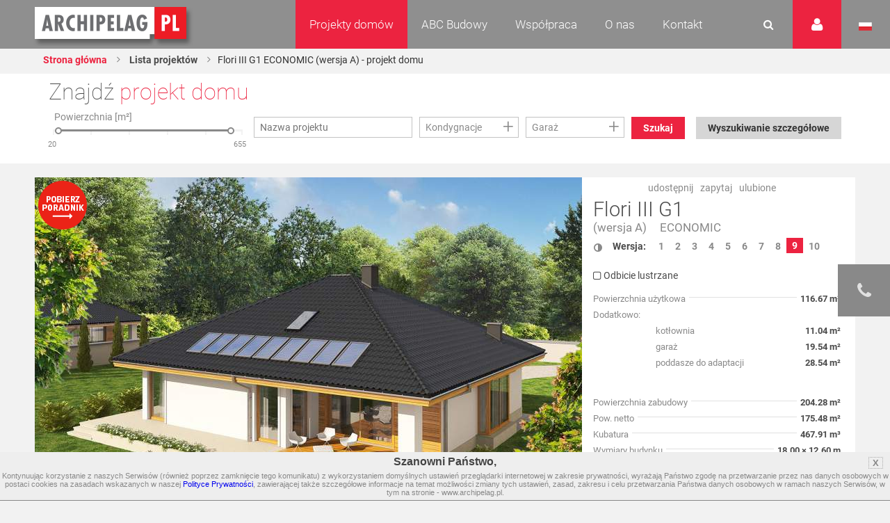

--- FILE ---
content_type: text/html
request_url: https://www.archipelag.pl/ua_ru/projekty-domow/flori-iii-g1-economic-wersja-a
body_size: 38491
content:
<!DOCTYPE html>
<html lang="pl">
	<head>
		
	<title>Flori III G1 ECONOMIC (wersja A) - projekt domu - Archipelag</title>
<base href="https://www.archipelag.pl/ua_ru/">
<meta http-equiv="Content-Type" content="text/html; charset=utf-8">

<meta name="Description" content="">
<meta name="Keywords" content="Projekty domów, Projekty domów jednorodzinnych, Projekty domów parterowych Flori III G1 ECONOMIC (wersja A)">
<meta name="Autor" content="Impact Media (www.impactmedia.pl)">
<meta name="Internal" content="   3290.59">
<meta name="viewport" content="width=device-width, initial-scale=1">


<link rel="icon" type="image/png" href="https://www.archipelag.pl/ua_ru/favicon.png">

	
		<link rel="canonical" href="https://www.archipelag.pl/ua_ru/projekty-domow/flori-iii-g1-economic-wersja-a">
	

	<meta property="og:title" content="Projekt domu Flori III G1 ECONOMIC (wersja A) - Archipelag.pl"/>
<meta property="og:image" content="https://www.archipelag.pl/ua_ru/files/Project/ibpumt00akgbvj/view_far84fc0dclfm4_View.jpg"/>
<meta property="og:site_name" content="Projekty domów Archipelag"/>
<meta property="og:description" content=""/>



<link href="client/layout/client.css?1512026204" rel="stylesheet">
<link href="client/layout_manager/font-awesome/css/font-awesome.css?1495550632" rel="stylesheet">




	
	<link rel="stylesheet" type="text/css" href="skins/ArchipelagNew/layout/css/normalize.css?1577089694">
	<link rel="stylesheet" type="text/css" href="skins/ArchipelagNew/layout/css/const.css?1577089694">
	<link rel="stylesheet" href="skins/ArchipelagNew/layout/css/main.css?1630932371">
	
	<link rel="stylesheet" type="text/css" media="(max-width: 960px)" href="skins/ArchipelagNew/layout/css/rwd_common.css?1578947510">
	<link rel="stylesheet" type="text/css" media="(max-width: 480px)" href="skins/ArchipelagNew/layout/css/portrait.css?1577089694">
	
	<link rel="stylesheet" type="text/css" href="skins/ArchipelagNew/layout/css/impact.css?1630932371">
	<!--[if lte IE 9]>
	<link rel="stylesheet" href="static/css/lato_ie.css">
	<![endif]-->
	<!-- end of css -->
	
	<link rel="stylesheet" type="text/css" href="js/cerabox/style/cerabox.css?1577089694">
	<link rel="stylesheet" type="text/css" href="js/bxslider/jquery.bxslider.css?1577089694">
	




<script>
	var iClientOptions={
		Language:'PL',
		LanguageSystem:'PL',
		Languages:{
			
			'PL':'Polski'
		
			,
			'EN':'Angielski'
		
			,
			'DE':'Niemiecki'
		
			,
			'RU':'Rosyjski'
		
			,
			'CZ':'Czeski'
		
			,
			'SK':'Słowacki'
		
			,
			'LT':'Litewski'
		
			,
			'LV':'Łotewski'
		
			,
			'UA':'Ukraiński'
		
			,
			'UA_RU':'Ukraiński (Rosyjski)'
		
			,
			'SE':'Szwedzki'
		
			,
			'ES':'Hiszpański'
		
			,
			'BY':'Białoruski'
		
			,
			'RO':'Rumuński'
		
			,
			'BG':'Bułgarski'
		
			,
			'HU':'Węgierski'
		
			,
			'FI':'Fiński'
		},
		SiteByClient:'ua_ru',
		
		
		UrlBase:'https://www.archipelag.pl/ua_ru/',
		
			UrlBaseFoto:'https://www.archipelag.pl/',
		
		
		UrlValues:{}
		
		
	};
	document.iGeoKey='AIzaSyCd5Ps1-D-opJsT_xB56p6Vit0u-U4XGXc';
</script>

	<script type="text/javascript" src="client/mootools-core-1.5-min.js?1467121519"></script>
	<script type="text/javascript" src="client/mootools-more-1.5-min.js?1467121519"></script>
	<script type="text/javascript" src="client/meiomask-2.0-min.js?1467121518"></script>
	<script type="text/javascript" src="client/md5-min.js?1416951628"></script>
	<script type="text/javascript" src="client/client-min.js?1467121510"></script>
	<script type="text/javascript" src="client/fields2-min.js?1467715109"></script>




	<script type="text/javascript" src="client/design-min.js?1467121513"></script>








	
	
	
	
	<script type="text/javascript" src="js/cerabox/cerabox-min.js?1599658903"></script>
	<script type="text/javascript" src="skins/ArchipelagNew/layout/js/jquery.min.js?1577089694"></script>
	<script type="text/javascript">
		jQuery.noConflict();
	</script>
	<script type="text/javascript" src="skins/ArchipelagNew/layout/js/jquery-ui.min.js?1577089694"></script>
	<script type="text/javascript" src="skins/ArchipelagNew/layout/js/main.js?1625641991"></script>
	<script type="text/javascript" src="skins/ArchipelagNew/layout/js/jquery.prettyPhoto.js?1577089694"></script> 
	<script type="text/javascript" src="js/bxslider/jquery.bxslider.js?1577089694"></script>
	
	<script type="text/javascript" src="js/archipelag.js?1577089694"></script>
	<script type="text/javascript" src="js/cookie/cookie.js?1577089694"></script>





<script>
	var iClientOptions={
		Language:'PL',
		LanguageSystem:'PL',
		Languages:{
			
			'PL':'Polski'
		
			,
			'EN':'Angielski'
		
			,
			'DE':'Niemiecki'
		
			,
			'RU':'Rosyjski'
		
			,
			'CZ':'Czeski'
		
			,
			'SK':'Słowacki'
		
			,
			'LT':'Litewski'
		
			,
			'LV':'Łotewski'
		
			,
			'UA':'Ukraiński'
		
			,
			'UA_RU':'Ukraiński (Rosyjski)'
		
			,
			'SE':'Szwedzki'
		
			,
			'ES':'Hiszpański'
		
			,
			'BY':'Białoruski'
		
			,
			'RO':'Rumuński'
		
			,
			'BG':'Bułgarski'
		
			,
			'HU':'Węgierski'
		
			,
			'FI':'Fiński'
		},
		SiteByClient:'ua_ru',
		
		
		UrlBase:'https://www.archipelag.pl/ua_ru/',
		
			UrlBaseFoto:'https://www.archipelag.pl/',
		
		
		UrlValues:{}
		
		
	};
	document.iGeoKey='AIzaSyCd5Ps1-D-opJsT_xB56p6Vit0u-U4XGXc';
</script>



	<script type="text/javascript" src="?Format=JavaScript&RequestJson=1&SystemBox=Dictionary"></script>











	<script>
	(function(i,s,o,g,r,a,m){i['GoogleAnalyticsObject']=r;i[r]=i[r]||function(){
	(i[r].q=i[r].q||[]).push(arguments)},i[r].l=1*new Date();a=s.createElement(o),
	m=s.getElementsByTagName(o)[0];a.async=1;a.src=g;m.parentNode.insertBefore(a,m)
	})(window,document,'script','//www.google-analytics.com/analytics.js','ga');
	
	ga('create', 'UA-1528105-1', 'auto');
	ga('require', 'displayfeatures');
	ga('send', 'pageview');
	</script>




	<script>
	!function(f,b,e,v,n,t,s){if(f.fbq)return;n=f.fbq=function(){n.callMethod?
	n.callMethod.apply(n,arguments):n.queue.push(arguments)};if(!f._fbq)f._fbq=n;
	n.push=n;n.loaded=!0;n.version='2.0';n.queue=[];t=b.createElement(e);t.async=!0;
	t.src=v;s=b.getElementsByTagName(e)[0];s.parentNode.insertBefore(t,s)}(window,
	document,'script','https://connect.facebook.net/en_US/fbevents.js');
	fbq('init', '1943243329297040'); // Insert your pixel ID here.
	fbq('track', 'PageView');
	</script>
	<noscript><img height="1" width="1" style="display:none" src="https://www.facebook.com/tr?id=1943243329297040&ev=PageView&noscript=1"/></noscript>




	<meta name="p:domain_verify" content="b0620162c00a452c8fb6ff9d9eb6429f"/>

	</head>
	<body class="">
		<div id="content" class="js_SortablesContainer" style="position:relative;">
			<div id="Page" style="min-height:100px;position:relative;" class="-Page-off js_SortablesContainer with-breadcrumbs" data-design="Page_New:uksdr2o0c9ni0q" 

	data-design-type="Live"
	
		data-design-mode="Page"
	 
	data-design-info="
	{
		
		&quot;Title&quot;:&quot;Projekt&quot;,
		&quot;Subtitle&quot;:&quot;Strona&quot;
		
		
		
	}
" 
	
		data-design-parents="[
			
				
				
					
	{
		
		&quot;Title&quot;:&quot;Projekty domów&quot;,
		&quot;Subtitle&quot;:&quot;Strona&quot;
		
		
		
						,&quot;Url&quot;:&quot;projekty-domow&quot;
					
	}

				
				
			
		]"
	


>
				
					

	<header id="top" class="col-1-1 project">
		<div id="menu" class="col-1-1">
			<div class="container">
				<div class="">
					<a href="https://www.archipelag.pl/ua_ru/" title="Archipelag.pl" class="logo no_text">Projekty domów Archipelag.pl</a>
					
				</div>
				<div class="contact">
					<div class="phone">
						<span>tel.:</span> <strong>71 798 38 00</strong>
					</div>
					<div class="">
						<span>e-mail:</span> <strong><a href="mailto:biuro@archipelag.pl">biuro@archipelag.pl</a></strong>
					</div>
				</div>
				
			</div>
			
			<div class="settings_bar2">
				<div class="language">
					<i class="flag pl no_text" onclick="window.open('./')">Język polski</i>
					<i class="flag eng no_text" onclick="window.open('http://en.archipelag.pl/en/')">Język angielski</i>
					
					<i class="flag cze no_text" onclick="window.open('http://www.archipelag.pl/')">Język czeski</i>
					<i class="flag lit no_text" onclick="window.open('http://www.archipelag.lt/')">Język litewski</i>
					<i class="flag rus no_text" onclick="window.open('http://www.archipelag.com.ru/')">Język rosyjski</i>
					<i class="flag bls no_text" onclick="window.open('http://www.archipelag.by/')">Język białoruski</i>
					<i class="flag ukr no_text" onclick="window.open('http://www.archipelag.com.ua/ua_ru/')">Język ukraiński</i>
					<i class="flag rum no_text" onclick="window.open('http://www.archipelag.ro')">Język rumuński</i>
					<i class="flag slo no_text" onclick="window.open('http://www.mfpro.sk/')">Język słowacki</i>
				</div>
			</div>
			
			<div class="user_area">
	<i class="icon_user"></i>
	<div class="sign_in">
		<div class="js_Form light_form js_UserLogged_Hide" iform-class="LoginForm" id="Login" iform-options="{
			TipFailureClass:SearchFailureTip,
		}">
			

	<div class="js_Field form_field  " style="" ifield-class="iFieldText2" ifield-name="Login" ifield-options="{
	Mode:''


	
			
			
			
		
	,Depends:null

,Skin:&quot;Archipelag&quot;




	
	
	
	
	
	
	
	
	
	
	
	
	


	
	
	
		
			
		
	
	

	
	
		
	


	



	







	
		,LanguageByOwner:true
	




	





	
	
	
	
	
	
	
	
	
	
	,ValidateNotEmpty:true
}">
	
	
		<input type="text" name="Login" id="Login" value="" autocomplete="off"  placeholder="E-mail">
	
</div>


			
	<div class="js_Field form_field  " style="" ifield-class="iFieldPassword2" ifield-name="Password" ifield-options="{
	Mode:''


	
			
			
			
		
	,Depends:null

,Skin:&quot;Archipelag&quot;




	
	
	
	
	
	
	
	
	
	
	
	
	


	
	
	
		
			
		
	
	

	
	
		
	


	



	







	
		,LanguageByOwner:true
	




	




,ValidateNotEmpty:true}">
	
	
		<input type="password" name="Password" id="Password" value=""  placeholder="Hasło">
	
</div>

			
			<div class="form_field">
				<button type="button" class="button red right" onclick="this.formGet().formSubmit();">Zaloguj</button>
				<a href="forum/uzytkownik/odzyskiwanie-hasla" class="link left" style="margin-top:0;" rel="nofollow">Przypomnij hasło</a>
				<a href="forum/uzytkownik/rejestracja" class="link left" style="margin-top:0;" rel="nofollow">Zarejestruj się</a>
			</div>
		</div>
		<div class="light_form js_UserLogged_Show" style="display:none;">
			<p>Zalogowany: <ins id="LoginUserName"></ins></p>
			<a href="forum/uzytkownik/edycja" class="link" style="display:block;margin-top:10px;text-align:left;">Moje dane</a>
			<a id="LoginUserBlog" class="link" style="display:block;text-align:left;">Dziennik budowy</a>
			<a id="LoginUserBlogCreate" href="forum/uzytkownik/zakladanie-dziennika-budowy" class="link" style="display:block;text-align:left;">Załóż dziennik budowy</a>
			<div class="form_field">
				<button type="button" class="button red right" onclick="iClient.userLogout({Prompt:false});">Wyloguj</button>
			</div>
		</div>
		<script>
			iClient.addEvents({
				userUpdate:function(user,options) {
					if (!options) options={};
					$('LoginUserName').set('text',user && user.Name);
					if (iClient.User) {
						$('LoginUserBlog')
							.visibleSet(iClient.UserOptions.UserValues.BlogEnabled)
							.set('href','dzienniki-budowy/__REWRITE__'.replace(/__REWRITE__/,iClient.UserOptions.UserValues.Rewrite));
						$('LoginUserBlogCreate').visibleSet(iClient.User.Table=='User' && !iClient.UserOptions.UserValues.BlogEnabled);
					}
				}
				,userLogout:function() {
					document.location.reload();
				}
			});
		</script>
	</div>
</div>
		
			<div class="search_area">
				<form action="wyszukiwanie" class="js_Form light_form" id="SearchForm" iform-options="{
					TipFailureClass:SearchFailureTip
				}">
					<input type=hidden name="Page" value="_uksdr2o0c9ni0q"><input type=hidden name="SearchForm" value="1">
					<div class="form_field">
						

	
		<input type="text" name="Search" id="Search" value="" autocomplete="off" class="js_Field  " style="" placeholder="Czego szukasz?" ifield-class="iFieldText2" ifield-name="Search" ifield-options="{
	Mode:''


	
			
			
			
		
	,Depends:null

,Skin:&quot;Simple&quot;




	
	
	
	
	
	
	
	
	
	
	
	
	


	
	
	
		
			
		
	
	

	
	
		
	


	



	







	
		,LanguageByOwner:true
	




	





	
	
	
	
	
	
	
	
	
	
	
							,ValidateNotEmpty:true
						
}">
	


						<button type="button" onclick="this.formGet().formSubmit();"><i class="icon_search"></i></button>
					</div>
				</form>
			</div>
	
			<nav class="menu not_visible">
				<ul>
					
						<li>
							
								<a href="/" class="menu_item active">Projekty domów</a>
							
								
									<ul class="dropdown_menu not_just_this_lvl">
										
											<li>
												<a href="projekty-domow/lista" class="dropdown_menu_item active">
													<span>Wszystkie projekty domów</span>
													
												</a>
												
											</li>
										
											<li>
												<a href="projekty-domow/nowosci" class="dropdown_menu_item active">
													<span>Nowości </span>
													
												</a>
												
											</li>
										
											<li>
												<a href="projekty-domow/nowoczesne" class="dropdown_menu_item active">
													<span>Domy nowoczesne</span>
													
												</a>
												
											</li>
										
											<li>
												<a href="projekty-domow/domy-energooszczedne" class="dropdown_menu_item active">
													<span>Domy energooszczędne</span>
													
												</a>
												
											</li>
										
											<li>
												<a href="projekty-domow/top-100-hity-naszej-kolekcji" class="dropdown_menu_item active">
													<span>TOP 102 - hity naszej kolekcji</span>
													
												</a>
												
											</li>
										
											<li>
												<a href="projekty-domow/domy-tanie-w-budowie" class="dropdown_menu_item active">
													<span>Domy tanie w budowie</span>
													
												</a>
												
											</li>
										
											<li>
												<a href="projekty-domow/parterowe" class="dropdown_menu_item active">
													<span>Domy parterowe</span>
													
												</a>
												
											</li>
										
											<li>
												<a href="projekty-domow/z-poddaszem" class="dropdown_menu_item active">
													<span>Domy z poddaszem</span>
													
												</a>
												
											</li>
										
											<li>
												<a href="projekty-domow/z-poddaszem-do-adaptacji" class="dropdown_menu_item active">
													<span>Domy z poddaszem do adaptacji</span>
													
												</a>
												
											</li>
										
											<li>
												<a href="projekty-domow/pietrowe" class="dropdown_menu_item active">
													<span>Domy piętrowe</span>
													
												</a>
												
											</li>
										
											<li>
												<a href="projekty-domow/domy-z-dachem-dwuspadowym" class="dropdown_menu_item active">
													<span>Domy z dachem dwuspadowym</span>
													
												</a>
												
											</li>
										
											<li>
												<a href="projekty-domow/male" class="dropdown_menu_item active">
													<span>Domy małe i tanie w budowie</span>
													
												</a>
												
											</li>
										
											<li>
												<a href="projekty-domow/kolekcje-archipelagu" class="dropdown_menu_item active">
													<span>Kolekcje ARCHIPELAGU</span>
													
												</a>
												
											</li>
										
											<li>
												<a href="projekty-domow/kategorie-archipelagu" class="dropdown_menu_item active">
													<span>Kategorie ARCHIPELAGU</span>
													
												</a>
												
											</li>
										
											<li>
												<a href="projekty-domow/garaze" class="dropdown_menu_item active">
													<span>Garaże</span>
													
												</a>
												
											</li>
										
											<li>
												<a href="projekty-domow/blizniaki" class="dropdown_menu_item active">
													<span>Domy bliźniaki</span>
													
												</a>
												
											</li>
										
											<li>
												<a href="projekty-domow/szeregowe" class="dropdown_menu_item active">
													<span>Domy szeregowe</span>
													
												</a>
												
											</li>
										
											<li>
												<a href="projekty-domow/domy-dwulokalowe" class="dropdown_menu_item active">
													<span>Domy dwulokalowe</span>
													
												</a>
												
											</li>
										
											<li>
												<a href="projekty-domow/animacje-projektow" class="dropdown_menu_item active">
													<span>Animacje projektów</span>
													
												</a>
												
											</li>
										
											<li>
												<a href="projekty-domow/projekty-indywidualne" class="dropdown_menu_item active">
													<span>Projekty indywidualne</span>
													
												</a>
												
											</li>
										
											<li>
												<a href="projekty-domow/polecane" class="dropdown_menu_item active">
													<span>Polecane</span>
													
												</a>
												
											</li>
										
									</ul>
								
						</li>
					
						<li>
							
								<a href="abc-budowy-1" class="menu_item ">ABC Budowy</a>
							
								
									<ul class="dropdown_menu not_just_this_lvl">
										
											<li>
												<a href="abc-budowy-1/przed-budowa-1" class="dropdown_menu_item ">
													<span>Przed budową</span>
													<i class="icon_arrow_right"></i>
												</a>
												
													<ul class="dropdown_menu lvl_2">
														
															<li><a href="abc-budowy-1/przed-budowa-1/dokumenty" title="" class="dropdown_menu_item "><span>Dokumenty</span></a></li>
														
															<li><a href="abc-budowy-1/przed-budowa-1/zanim-zaczniesz-1" title="" class="dropdown_menu_item "><span>Zanim zaczniesz</span></a></li>
														
															<li><a href="abc-budowy-1/przed-budowa-1/wybor-i-zakup-dzialki" title="" class="dropdown_menu_item "><span>Wybór i zakup działki</span></a></li>
														
															<li><a href="abc-budowy-1/przed-budowa-1/wybor-projektu" title="" class="dropdown_menu_item "><span>Wybór projektu</span></a></li>
														
															<li><a href="abc-budowy-1/przed-budowa-1/kto-jest-kim-na-budowie" title="" class="dropdown_menu_item "><span>Kto jest kim na budowie?</span></a></li>
														
													</ul>
												
											</li>
										
											<li>
												<a href="abc-budowy-1/etapy-budowy" class="dropdown_menu_item ">
													<span>Etapy budowy</span>
													<i class="icon_arrow_right"></i>
												</a>
												
													<ul class="dropdown_menu lvl_2">
														
															<li><a href="abc-budowy-1/etapy-budowy/stan-zerowy" title="" class="dropdown_menu_item "><span>Stan zero</span></a></li>
														
															<li><a href="abc-budowy-1/etapy-budowy/stan-surowy-otwarty" title="" class="dropdown_menu_item "><span>Stan surowy otwarty </span></a></li>
														
															<li><a href="abc-budowy-1/etapy-budowy/stan-surowy-zamkniety" title="" class="dropdown_menu_item "><span>Stan surowy zamknięty</span></a></li>
														
															<li><a href="abc-budowy-1/etapy-budowy/stan-deweloperski" title="" class="dropdown_menu_item "><span>Stan deweloperski i wykończenie</span></a></li>
														
															<li><a href="abc-budowy-1/etapy-budowy/instalacje-1" title="" class="dropdown_menu_item "><span>Instalacje</span></a></li>
														
															<li><a href="abc-budowy-1/etapy-budowy/wokol-domu-2" title="" class="dropdown_menu_item "><span>Wokół domu</span></a></li>
														
													</ul>
												
											</li>
										
											<li>
												<a href="abc-budowy-1/standard-wt-2021" class="dropdown_menu_item ">
													<span>STANDARD WT 2021 </span>
													
												</a>
												
											</li>
										
											<li>
												<a href="abc-budowy-1/wnetrza-vox" class="dropdown_menu_item ">
													<span>Wnętrza VOX</span>
													
												</a>
												
											</li>
										
											<li>
												<a href="abc-budowy-1/zmiany-w-pb-od-19-09-2020-r-nowe-prawo" class="dropdown_menu_item ">
													<span>PRAWO BUDOWLANE</span>
													
												</a>
												
											</li>
										
											<li>
												<a href="abc-budowy-1/buduj-energooszczednie-1" class="dropdown_menu_item ">
													<span>Buduj energooszczędnie</span>
													<i class="icon_arrow_right"></i>
												</a>
												
													<ul class="dropdown_menu lvl_2">
														
															<li><a href="abc-budowy-1/buduj-energooszczednie-1/architektura" title="" class="dropdown_menu_item "><span>Architektura</span></a></li>
														
															<li><a href="abc-budowy-1/buduj-energooszczednie-1/technologie-izolacje" title="" class="dropdown_menu_item "><span>Technologie, Izolacje</span></a></li>
														
															<li><a href="abc-budowy-1/buduj-energooszczednie-1/instalacje-technika-grzewcza-i-wentylacyjna" title="" class="dropdown_menu_item "><span>Instalacje </span></a></li>
														
															<li><a href="abc-budowy-1/buduj-energooszczednie-1/oze" title="" class="dropdown_menu_item "><span>OZE</span></a></li>
														
															<li><a href="abc-budowy-1/buduj-energooszczednie-1/ekologia-w-domu" title="" class="dropdown_menu_item "><span>Ekologia w domu</span></a></li>
														
													</ul>
												
											</li>
										
											<li>
												<a href="abc-budowy-1/wnetrza-inspiracje" class="dropdown_menu_item ">
													<span>WNĘTRZA - inspiracje </span>
													<i class="icon_arrow_right"></i>
												</a>
												
													<ul class="dropdown_menu lvl_2">
														
															<li><a href="abc-budowy-1/wnetrza-inspiracje/pokoj-dziecka" title="" class="dropdown_menu_item "><span>Pokój dziecka</span></a></li>
														
													</ul>
												
											</li>
										
											<li>
												<a href="abc-budowy-1/taras-inspiracje" class="dropdown_menu_item ">
													<span>TARAS - inspiracje</span>
													
												</a>
												
											</li>
										
											<li>
												<a href="abc-budowy-1/uzytkowanie-budynku" class="dropdown_menu_item ">
													<span>Użytkowanie budynku</span>
													
												</a>
												
											</li>
										
											<li>
												<a href="abc-budowy-1/aktualne-programy-doplat" class="dropdown_menu_item ">
													<span>Aktualne programy dopłat</span>
													
												</a>
												
											</li>
										
											<li>
												<a href="abc-budowy-1/polecani-partnerzy" class="dropdown_menu_item ">
													<span>Polecani Partnerzy</span>
													
												</a>
												
											</li>
										
											<li>
												<a href="abc-budowy-1/budowa-domu" class="dropdown_menu_item ">
													<span>Technologie budowy</span>
													
												</a>
												
											</li>
										
											<li>
												<a href="abc-budowy-1/poradnik-on-line-1" class="dropdown_menu_item ">
													<span>Poradnik online</span>
													
												</a>
												
											</li>
										
											<li>
												<a href="abc-budowy-1/nasze-top-y-rankingi-projektow-domow" class="dropdown_menu_item ">
													<span>TOP rankingi</span>
													
												</a>
												
											</li>
										
									</ul>
								
						</li>
					
						<li>
							
								<a href="wspolpraca" class="menu_item ">Współpraca</a>
							
								
									<ul class="dropdown_menu not_just_this_lvl">
										
											<li>
												<a href="wspolpraca/dla-przedstawicieli" class="dropdown_menu_item ">
													<span>Dla Przedstawicieli</span>
													
												</a>
												
											</li>
										
											<li>
												<a href="wspolpraca/dla-deweloperow-1" class="dropdown_menu_item ">
													<span>Dla Deweloperów</span>
													
												</a>
												
											</li>
										
											<li>
												<a href="wspolpraca/reklama-i-promocja" class="dropdown_menu_item ">
													<span>Reklama i Promocja </span>
													
												</a>
												
											</li>
										
									</ul>
								
						</li>
					
						<li>
							
								<a href="o-nas" class="menu_item ">O nas</a>
							
								
									<ul class="dropdown_menu not_just_this_lvl">
										
											<li>
												<a href="o-nas/pracownia-archipelag" class="dropdown_menu_item ">
													<span>Pracownia ARCHIPELAG</span>
													
												</a>
												
											</li>
										
											<li>
												<a href="o-nas/studio-artur-wojciak" class="dropdown_menu_item ">
													<span>STUDIO Artur Wójciak</span>
													
												</a>
												
											</li>
										
											<li>
												<a href="o-nas/pracownia-robert-wojciak" class="dropdown_menu_item ">
													<span>Pracownia Robert Wójciak</span>
													
												</a>
												
											</li>
										
											<li>
												<a href="o-nas/kariera" class="dropdown_menu_item ">
													<span>Kariera</span>
													
												</a>
												
											</li>
										
											<li>
												<a href="o-nas/nagrody-i-wyroznienia" class="dropdown_menu_item ">
													<span>Nagrody i wyróżnienia</span>
													
												</a>
												
											</li>
										
											<li>
												<a href="o-nas/media-o-nas" class="dropdown_menu_item ">
													<span>Media o nas</span>
													
												</a>
												
											</li>
										
									</ul>
								
						</li>
					
						<li>
							
								<a href="kontakt" class="menu_item ">Kontakt</a>
							
								
									<ul class="dropdown_menu not_just_this_lvl">
										
											<li>
												<a href="kontakt/biuro" class="dropdown_menu_item ">
													<span>Biuro </span>
													
												</a>
												
											</li>
										
											<li>
												<a href="kontakt/architekci-2" class="dropdown_menu_item ">
													<span>Dział Zmian</span>
													
												</a>
												
											</li>
										
											<li>
												<a href="kontakt/dla-mediow" class="dropdown_menu_item ">
													<span>Dla mediów</span>
													
												</a>
												
											</li>
										
									</ul>
								
						</li>
					
						<li>
							
								<a href="_6b956vg0i3mnrj" class="menu_item "></a>
							
								
						</li>
					
				</ul>
			</nav>
			<i id="rwd_menu_link" class="icon_menu_list"></i>
		</div>
		
		<div class="sticked rated" id="BookmarkPanel">
			<div class="sticked_element">
				<div class="sticked_content sticked_projects_checked js_BookmarkTab">
					<h6>Ulubione projekty</h6>
					<div class="light_list light_list_minis">
						<ul class="clearfix" id="BookmarkList">
							
						</ul>
						<p id="BookmarkListEmpty" style="text-align:center;">Twoja lista jest pusta</p>
					</div>
				</div>
				<div class="sticked_content sticked_projects_checked js_BookmarkTab">
					<h6>Dodano projekt</h6>
					<p class="js_BookmarkProject"></p>
				</div>
				<div class="sticked_content sticked_projects_checked js_BookmarkTab">
					<h6>Usunięto projekt</h6>
					<p class="js_BookmarkProject"></p>
				</div>
				<i class="icon_star main_ico" id="BookmarkIcon"></i>
			</div>
		</div>
		<script>
			Bookmark=new Bookmark();
		</script>
		
		
	<div id="fb-root"></div>
	<script>(function(d, s, id) {
		var js, fjs = d.getElementsByTagName(s)[0];
		if (d.getElementById(id)) return;
		js = d.createElement(s); js.id = id;
		js.src = "//connect.facebook.net/en_US/sdk.js#xfbml=1&version=v2.7";
		fjs.parentNode.insertBefore(js, fjs);
	}(document, 'script', 'facebook-jssdk'));</script>
	

<div class="sticked-facebook">
	<div class="sticked_element">
		<div class="sticked_content">
			<aside class="right">
				<div class="col-1-1" style="background:#FFF;">
					<div class="fb-page" 
						data-href="https://www.facebook.com/ARCHIPELAGprojektydomow/" 
						data-tabs="timeline" 
						data-small-header="false" 
						data-adapt-container-width="false" 
						data-hide-cover="false" 
						data-show-facepile="true"
						data-height="480"
						data-width="375"
					>
						<blockquote cite="https://www.facebook.com/ARCHIPELAGprojektydomow/" class="fb-xfbml-parse-ignore">
							<a href="https://www.facebook.com/ARCHIPELAGprojektydomow/">Pracownia Projektowa Archipelag</a>
						</blockquote>
					</div>
				</div>
			</aside>
		</div>
		<i class="fa fa-facebook main_ico"></i>
	</div>
</div>
		<div class="sticked-contact">
	<div class="sticked_element">
		<div class="sticked_content">
			<aside class="right">
				<div class="col-1-1" style="background:#FFF;">
					<img src="skins/ArchipelagNew/layout/img/sticked-contact.jpg" alt="Zapytaj o projekt domu">
					<div class="col-1-1">
						<div class="text">
							<h4>Zapytaj o projekt domu</h4>
							<p>
								Tel. 71 798 38 00<br>
								e-mail: <a href="mailto:biuro@archipelag.pl">biuro@archipelag.pl</a>
							</p>
							<a class="button red margin-bottom" href="javascript:" id="jsWindowQuestion_Show">Bezpłatne konsultacje</a>
						</div>
					</div>
				</div>
			</aside>
		</div>
		<i class="fa fa-phone main_ico"></i>
	</div>
</div>
		
<div class="col-1-1 breadcrumb-wrapper">
	<div class="container">
		<div class="content">
			
	<ul class="breadcrumbs">
		
			<li><a href="./">Strona główna</a></li>
		
		
			
				<li><a href="projekty-domow">
					Lista projektów
				</a></li>
			
		
		
			
			
				
			
			
				<li><span>Flori III G1 ECONOMIC (wersja A) - projekt domu</span></li>
			
		
	</ul>

		</div>
	</div>
</div>

		

<div class="col-1-1 project-sticked-wrapper">
	<div class="container">
		<div class="content">
			<div class="col-2-3">
				
	<ul class="breadcrumbs">
		
			<li><a href="./">Strona główna</a></li>
		
		
			
				<li><a href="projekty-domow">
					Lista projektów
				</a></li>
			
		
		
			
			
				
			
			
				<li><span>Flori III G1 ECONOMIC (wersja A) - projekt domu</span></li>
			
		
	</ul>

			</div>
			
			<div class="col-1-3 project-sticked">
				<div class="project_info">
					<div class="project_title" title="Flori III G1" rel="Flori III G1">Flori III G1</div>
					
						<div class="project_category">
							
								
								<a href="projekty-domow/lista?Category=tijh7b705mn2i9" title="ECONOMIC" class="project_box_category_link">ECONOMIC</a>
							
						</div>
					
				</div>
				<div class="project_price">
					<p class="price_number ">4 900 pln</p>
					
				</div>
				<div class="project_order">
					<a id="js_ProjectOrder" href="projekty-domow/zamowienie-projektu?Project=ibpumt00akgbvj&amp;ProjectMirror=0&amp;ProjectOrder=1" onclick="if(ga){ga('send', 'event', 'Zamów projekt', 'Button', 'projekty-domow')};" title="Zamów projekt" class="button red right">Zamów projekt</a>
				</div>
			</div>
			
			
		</div>
	</div>
</div>


	</header>

<section id="search-home" class="col-1-1">
	<div class="container">
		<div class="content">
			
				
	<div class="find_your_house col-1-1">

		<div class="find_your_house_form col-1-1">
			<div class="h4">Znajdź <span class="red_text">projekt domu</span></div>
			<form action="projekty-domow/lista" id="ProjectSearch" class="js_Form light_form" iform-options="{
				SubmitAuto:true
			}">

				
				<input type=hidden name=SearchForm value="1">
				
		<div class="js_Field EvoGroupBox EvoCheckList  FieldFrameOff " style="width:15%;" ifield-class="iFieldClasses.Boolean" ifield-name="SearchAdvanced" ifield-options="{
	Mode:''


	
			
			
			
		
	,Depends:null

,Skin:&quot;Evo&quot;




	
	
	
	
	
	
	
	
	
	
	
	
	


	
	
	
		
			
		
	
	

	
	
		
	


	


,Visible:false






	
		,LanguageByOwner:true
	




	





			,Hint:null
			
			
			
		}">
	
	<div class="EvoCheckListBody js_FieldBody  ">
		<div class="EvoCheckListScroll js_FieldList" style="">
			
	
			<input type="hidden" name="SearchAdvanced" id="SearchAdvanced" value="0">
		

		</div>
	</div>
	
</div>
	
				
				
					<div class="form-group-main">
						<div class="js_Field form_field ruler_wrapper col-1-4 " style="" ifield-class="AreaSlider" ifield-name="Area" ifield-options="{
	Mode:''


	
			
			
			
		
	,Depends:null

,Skin:&quot;Archipelag&quot;




	
	
	
	
	
	
	
	
	
	
	
	
	


	
	
	
		
			
		
	
	

	
	
		
	


	



	







	
		,LanguageByOwner:true
	




	





	,FieldMin:'AreaMin'
	,FieldMax:'AreaMax'
	,ValueMin:0
	,ValueMax:700
	
}">
	
	<span class="field_header moved col-1-1">Powierzchnia [m²]</span>
	<div class="ruler col-1-1" style="margin:0 2%;width:96%;">
		<div class="js_FieldHandler" style="height:60px;cursor:pointer;cursor:pointer;position:relative;top:-30px;"></div>
		<i class="line"></i>
		<i class="line"></i>
		<i class="line"></i>
		<i class="line"></i>
		<i class="line"></i>
		<i class="line"></i>
		<div class="js_FieldBar scope" style="left:0%;right:0%;transition:none;">
			<i class="js_FieldHandler point start_point"></i>
			<div class="point_value start_point_value">
				

	
		<input type="text" name="AreaMin" id="AreaMin" value="20" class="js_Field col-1-4 " style="width:100%;text-align:right;"  ifield-class="iFieldInteger2" ifield-name="AreaMin" ifield-options="{
	Mode:''


	
			
			
			
		
	,Depends:null

,Skin:&quot;Simple&quot;




	
	
	
	
	
	
	
	
	
	
	
	
	


	
	
	
		
			
		
	
	

	
	
		
	


	



	







	
		,LanguageByOwner:true
	




	





	
	
	
	
	
	,ValueMin:0,ValueMax:function(form){return(form.valueGet('AreaMax'));}
}" style="text-align:right;">
	


				
			</div>
			<i class="js_FieldHandler point end_point"></i>
			<div class="point_value end_point_value">
				

	
		<input type="text" name="AreaMax" id="AreaMax" value="655" class="js_Field col-1-4 " style="width:100%;text-align:right;text-align:left;"  ifield-class="iFieldInteger2" ifield-name="AreaMax" ifield-options="{
	Mode:''


	
			
			
			
		
	,Depends:null

,Skin:&quot;Simple&quot;




	
	
	
	
	
	
	
	
	
	
	
	
	


	
	
	
		
			
		
	
	

	
	
		
	


	



	







	
		,LanguageByOwner:true
	




	





	
	
	
	
	
	,ValueMin:function(form){return(form.valueGet('AreaMin'));},ValueMax:700
}" style="text-align:right;">
	


				
			</div>
		</div>
		<input type="hidden"  id="Area">
	</div>
	
</div>
						
	
		
		<div class="js_Field form_field col-1-5 " style="" ifield-class="iFieldTextHint" ifield-name="Name" ifield-options="{
	Mode:''


	
			
			
			
		
	,Depends:null

,Skin:&quot;Archipelag&quot;




	
	
	
	
	
	
	
	
	
	
	
	
	


	
	
	
		
			
		
	
	

	
	
		
	


	



	







	
		,LanguageByOwner:true
	




	





			
			
			
			
			
			
			
			
			
		}">
	
	
			<input type="text" name="Name" id="Name" value="" autocomplete="off"  placeholder="Nazwa projektu">
			
			<div class="js_FiledSearchHint FieldExpand FieldArchipelag FieldArchipelagHint">
				<div>
					
				</div>
			</div>
		
</div>
	

						
		<div class="js_Field js_FieldInputEvent form_field col-1-8 " style="" ifield-class="iFieldClasses.Select" ifield-name="Type" ifield-options="{
	Mode:''


	
			
			
			
		
	,Depends:null

,Skin:&quot;Archipelag&quot;




	
	
	
	
	
	
	
	
	
	
	
	
	


	
	
	
		
			
		
	
	

	
	
		
	


	



	







	
		,LanguageByOwner:true
	




	





			,ItemEmpty:'Kondygnacje'
			,ItemEmptyList:'dowolnie'
			
				
			
			
			
			
			
				
				
				 
				
			
			
			
			
			
							,Items:[[1,&quot;parterowy&quot;],[2,&quot;z użytkowym poddaszem&quot;],[3,&quot;piętrowy&quot;]]
						
		}">
	
	<div class="js_FieldBody dropdown" >
		<div class="dropdown_base">
			<span class="js_FieldInput"></span>
			<i>+</i>
			
			<input type="hidden" name="Type" id="Type" value="">
		
		</div>
	</div>
</div>
	
						
		<div class="js_Field js_FieldInputEvent form_field col-1-8 " style="" ifield-class="iFieldClasses.Select" ifield-name="Garage" ifield-options="{
	Mode:''


	
			
			
			
		
	,Depends:null

,Skin:&quot;Archipelag&quot;




	
	
	
	
	
	
	
	
	
	
	
	
	


	
	
	
		
			
		
	
	

	
	
		
	


	



	







	
		,LanguageByOwner:true
	




	





			,ItemEmpty:'Garaż'
			,ItemEmptyList:'dowolnie'
			
				
			
			
			
			
			
				
				
				 
				
			
			
			
			
			
							,Items:[[0,&quot;brak&quot;],[1,&quot;1 stanowiskowy&quot;],[2,&quot;2 stanowiskowy&quot;]]
						
		}">
	
	<div class="js_FieldBody dropdown" >
		<div class="dropdown_base">
			<span class="js_FieldInput"></span>
			<i>+</i>
			
			<input type="hidden" name="Garage" id="Garage" value="">
		
		</div>
	</div>
</div>
	
						<div class="form_field col-sm-1-2">
							<button type="submit" class="button red" onclick="this.formGet().formSubmit();return(false);">Szukaj</button>
						</div>
						<div class="form_field col-sm-1-2 no-margin-right pull-right">
							<a href="javascript:" title="Wyszukianie zawansowane" class="button gray" id="ButtonAdvanced" onclick="$('ProjectSearch').formGet().valueSet('SearchAdvanced',true);document.getElements('.find_your_house .find_your_house_form').toggleClass('advanced');">Wyszukiwanie szczegółowe</a>
						</div>
					</div>
					<div class="form-group-advanced">
						<div class="form-group-advanced-wrapper">
							<div class="form-group-advanced-divider"></div>

							<div class="col-1-3"><div class="form-group">
								
		<div class="js_Field js_FieldInputEvent form_field  " style="width:100%;" ifield-class="iFieldClasses.Select" ifield-name="Category" ifield-options="{
	Mode:''


	
			
			
			
		
	,Depends:null

,Skin:&quot;Archipelag&quot;




	
	
	
	
	
	
	
	
	
	
	
	
	


	
	
	
		
			
		
	
	

	
	
		
	


	



	







	
		,LanguageByOwner:true
	




	





			,ItemEmpty:'Kategoria'
			,ItemEmptyList:'dowolnie'
			
				
			
			
			
			
			
				
				
				 
				
			
			
			
			
			
									,Items:[
	[
		&quot;79qgqgj0f99vrl&quot;,
		&quot;Ogólne&quot;,
		{
			&quot;Class&quot;:&quot;h-0&quot;,
			&quot;Enabled&quot;:false
		}
	],
	[
		&quot;4l8qv3p05mn8i2&quot;,
		&quot;Wszystkie projekty &quot;,
		{
			&quot;Class&quot;:&quot;h-1&quot;,
			&quot;Enabled&quot;:true
		}
	],
	[
		&quot;vtucr050fik584&quot;,
		&quot;Projekty domów - polecane&quot;,
		{
			&quot;Class&quot;:&quot;h-1&quot;,
			&quot;Enabled&quot;:true
		}
	],
	[
		&quot;1rqru7o05mn8ig&quot;,
		&quot;Projekty domów - nowości&quot;,
		{
			&quot;Class&quot;:&quot;h-1&quot;,
			&quot;Enabled&quot;:true
		}
	],
	[
		&quot;913h3e405mn2lf&quot;,
		&quot;Projekty domów parterowych&quot;,
		{
			&quot;Class&quot;:&quot;h-1&quot;,
			&quot;Enabled&quot;:true
		}
	],
	[
		&quot;7fo04fg0cvsj2s&quot;,
		&quot;Domy tanie w budowie&quot;,
		{
			&quot;Class&quot;:&quot;h-1&quot;,
			&quot;Enabled&quot;:true
		}
	],
	[
		&quot;27friv705mn2iq&quot;,
		&quot;Projekty domów nowoczesnych&quot;,
		{
			&quot;Class&quot;:&quot;h-1&quot;,
			&quot;Enabled&quot;:true
		}
	],
	[
		&quot;bugd9j405mn2jk&quot;,
		&quot;Projekty domów tradycyjnych&quot;,
		{
			&quot;Class&quot;:&quot;h-1&quot;,
			&quot;Enabled&quot;:true
		}
	],
	[
		&quot;bs6o5ht05mn2ln&quot;,
		&quot;Projekty domów z użytkowym poddaszem&quot;,
		{
			&quot;Class&quot;:&quot;h-1&quot;,
			&quot;Enabled&quot;:true
		}
	],
	[
		&quot;lgfuuqo05mn2m0&quot;,
		&quot;Projekty domów piętrowych&quot;,
		{
			&quot;Class&quot;:&quot;h-1&quot;,
			&quot;Enabled&quot;:true
		}
	],
	[
		&quot;hq45d160dajvh4&quot;,
		&quot;Projekty domów na wąską działkę&quot;,
		{
			&quot;Class&quot;:&quot;h-1&quot;,
			&quot;Enabled&quot;:true
		}
	],
	[
		&quot;4mns3e50eatdes&quot;,
		&quot;Nowoczesne stodoły&quot;,
		{
			&quot;Class&quot;:&quot;h-1&quot;,
			&quot;Enabled&quot;:true
		}
	],
	[
		&quot;r5qa2pc0cqq29v&quot;,
		&quot;ENERGO PLUS - tylko u nas&quot;,
		{
			&quot;Class&quot;:&quot;h-1&quot;,
			&quot;Enabled&quot;:true
		}
	],
	[
		&quot;rsu16sj0gcamn9&quot;,
		&quot;Projekty domów Mini PLUS - tylko u nas&quot;,
		{
			&quot;Class&quot;:&quot;h-1&quot;,
			&quot;Enabled&quot;:true
		}
	],
	[
		&quot;o77l35n0dtcdil&quot;,
		&quot;TOP 102 - hity naszej kolekcji&quot;,
		{
			&quot;Class&quot;:&quot;h-1&quot;,
			&quot;Enabled&quot;:true
		}
	],
	[
		&quot;o4rf5kv0dbm8f0&quot;,
		&quot;Projekty domów energooszczędnych&quot;,
		{
			&quot;Class&quot;:&quot;h-1&quot;,
			&quot;Enabled&quot;:true
		}
	],
	[
		&quot;uutbbpk0gmmlmp&quot;,
		&quot;Domy z dopłatą w programie Czyste Powietrze&quot;,
		{
			&quot;Class&quot;:&quot;h-1&quot;,
			&quot;Enabled&quot;:true
		}
	],
	[
		&quot;8a9m9df0gmmmao&quot;,
		&quot;Projekty domów dostępne TYLKO U NAS&quot;,
		{
			&quot;Class&quot;:&quot;h-1&quot;,
			&quot;Enabled&quot;:true
		}
	],
	[
		&quot;ptkf9oi0f9a77p&quot;,
		&quot;Nowoczesne&quot;,
		{
			&quot;Class&quot;:&quot;h-0&quot;,
			&quot;Enabled&quot;:false
		}
	],
	[
		&quot;a1tf87r0fgv19p&quot;,
		&quot;Domy energooszczędne zgodne z WT 2021&quot;,
		{
			&quot;Class&quot;:&quot;h-1&quot;,
			&quot;Enabled&quot;:true
		}
	],
	[
		&quot;dsf5be10dkqfjk&quot;,
		&quot;Projekty domów nowoczesnych parterowych&quot;,
		{
			&quot;Class&quot;:&quot;h-1&quot;,
			&quot;Enabled&quot;:true
		}
	],
	[
		&quot;39gu63n0dkqh36&quot;,
		&quot;Projekty domów nowoczesnych z poddaszem &quot;,
		{
			&quot;Class&quot;:&quot;h-1&quot;,
			&quot;Enabled&quot;:true
		}
	],
	[
		&quot;m6iqnll0dkqgvi&quot;,
		&quot;Projekty domów nowoczesnych piętrowych &quot;,
		{
			&quot;Class&quot;:&quot;h-1&quot;,
			&quot;Enabled&quot;:true
		}
	],
	[
		&quot;ivnqg570dkqh6m&quot;,
		&quot;Projekty domów nowoczesnych z garażem&quot;,
		{
			&quot;Class&quot;:&quot;h-1&quot;,
			&quot;Enabled&quot;:true
		}
	],
	[
		&quot;3ck2c4e0f9a3j4&quot;,
		&quot;Tradycyjne&quot;,
		{
			&quot;Class&quot;:&quot;h-0&quot;,
			&quot;Enabled&quot;:false
		}
	],
	[
		&quot;ec66ldq0dkvnhm&quot;,
		&quot;Projekty domów tradycyjnych parterowych&quot;,
		{
			&quot;Class&quot;:&quot;h-1&quot;,
			&quot;Enabled&quot;:true
		}
	],
	[
		&quot;hajiqij0dkvnp6&quot;,
		&quot;Projekty domów tradycyjnych z poddaszem&quot;,
		{
			&quot;Class&quot;:&quot;h-1&quot;,
			&quot;Enabled&quot;:true
		}
	],
	[
		&quot;44qttgq0dkvnlo&quot;,
		&quot;Projekty domów tradycyjnych piętrowych &quot;,
		{
			&quot;Class&quot;:&quot;h-1&quot;,
			&quot;Enabled&quot;:true
		}
	],
	[
		&quot;kvbk7ot0dkvnrt&quot;,
		&quot;Projekty domów tradycyjnych z garażem&quot;,
		{
			&quot;Class&quot;:&quot;h-1&quot;,
			&quot;Enabled&quot;:true
		}
	],
	[
		&quot;kf7ki9f0f9a3ss&quot;,
		&quot;Tanie&quot;,
		{
			&quot;Class&quot;:&quot;h-0&quot;,
			&quot;Enabled&quot;:false
		}
	],
	[
		&quot;vopi60e0djr8qo&quot;,
		&quot;Tanie projekty domów&quot;,
		{
			&quot;Class&quot;:&quot;h-1&quot;,
			&quot;Enabled&quot;:true
		}
	],
	[
		&quot;g3e5g5u0jg3dsm&quot;,
		&quot;Projekty domów do 70 m² zabudowy bez pozwolenia &quot;,
		{
			&quot;Class&quot;:&quot;h-1&quot;,
			&quot;Enabled&quot;:true
		}
	],
	[
		&quot;epgf1cf0f9a5ii&quot;,
		&quot;Dachy&quot;,
		{
			&quot;Class&quot;:&quot;h-0&quot;,
			&quot;Enabled&quot;:false
		}
	],
	[
		&quot;ha0humv0e9jav0&quot;,
		&quot;Projekty domów z dachem dwuspadowym&quot;,
		{
			&quot;Class&quot;:&quot;h-1&quot;,
			&quot;Enabled&quot;:true
		}
	],
	[
		&quot;u9pinkg0db0u7g&quot;,
		&quot;Projekty domów z płaskim dachem&quot;,
		{
			&quot;Class&quot;:&quot;h-1&quot;,
			&quot;Enabled&quot;:true
		}
	],
	[
		&quot;2lu3fpt0epst28&quot;,
		&quot;Domy z dachem bez okapu&quot;,
		{
			&quot;Class&quot;:&quot;h-1&quot;,
			&quot;Enabled&quot;:true
		}
	],
	[
		&quot;6j1b0g40etm861&quot;,
		&quot;Projekty domów z kątem nachylenia dachu 30 stopni&quot;,
		{
			&quot;Class&quot;:&quot;h-1&quot;,
			&quot;Enabled&quot;:true
		}
	],
	[
		&quot;5h1qqrp0f9urp6&quot;,
		&quot;Domy z kalenicą równoległą do drogi&quot;,
		{
			&quot;Class&quot;:&quot;h-1&quot;,
			&quot;Enabled&quot;:true
		}
	],
	[
		&quot;fst93lb0f9us8q&quot;,
		&quot;Domy z kalenicą prostopadłą do drogi&quot;,
		{
			&quot;Class&quot;:&quot;h-1&quot;,
			&quot;Enabled&quot;:true
		}
	],
	[
		&quot;152e1pr0f9a5sd&quot;,
		&quot;Zamiast garażu&quot;,
		{
			&quot;Class&quot;:&quot;h-0&quot;,
			&quot;Enabled&quot;:false
		}
	],
	[
		&quot;jbs8ouh0ee9j6f&quot;,
		&quot;Projekty domów z wiatą garażową&quot;,
		{
			&quot;Class&quot;:&quot;h-1&quot;,
			&quot;Enabled&quot;:true
		}
	],
	[
		&quot;qdjqsq30eb804k&quot;,
		&quot;Projekty domów bez garażu&quot;,
		{
			&quot;Class&quot;:&quot;h-1&quot;,
			&quot;Enabled&quot;:true
		}
	],
	[
		&quot;k1mavvk0f9a62v&quot;,
		&quot;Alternatywne rozwiązania&quot;,
		{
			&quot;Class&quot;:&quot;h-0&quot;,
			&quot;Enabled&quot;:false
		}
	],
	[
		&quot;ru3o5lt0eutoms&quot;,
		&quot;Domy z wiązarami&quot;,
		{
			&quot;Class&quot;:&quot;h-1&quot;,
			&quot;Enabled&quot;:true
		}
	],
	[
		&quot;rgc9o3t0evj2ac&quot;,
		&quot;Domy z wentylacją z rekuperacją&quot;,
		{
			&quot;Class&quot;:&quot;h-1&quot;,
			&quot;Enabled&quot;:true
		}
	],
	[
		&quot;r49p9tl0f9cfq7&quot;,
		&quot;Domy z możliwością montażu kotła na paliwo stałe&quot;,
		{
			&quot;Class&quot;:&quot;h-1&quot;,
			&quot;Enabled&quot;:true
		}
	],
	[
		&quot;o1tombn0fac7l0&quot;,
		&quot;Domy z pompą ciepła&quot;,
		{
			&quot;Class&quot;:&quot;h-1&quot;,
			&quot;Enabled&quot;:true
		}
	],
	[
		&quot;oi73v190f9a68p&quot;,
		&quot;Rodzaj domu&quot;,
		{
			&quot;Class&quot;:&quot;h-0&quot;,
			&quot;Enabled&quot;:false
		}
	],
	[
		&quot;tbpq7j60dkvop0&quot;,
		&quot;Projekty domów parterowych z garażem&quot;,
		{
			&quot;Class&quot;:&quot;h-1&quot;,
			&quot;Enabled&quot;:true
		}
	],
	[
		&quot;jnpi4lt0d7533h&quot;,
		&quot;Projekty domów z poddaszem do późniejszej adaptacji&quot;,
		{
			&quot;Class&quot;:&quot;h-1&quot;,
			&quot;Enabled&quot;:true
		}
	],
	[
		&quot;0r2oogu0dkvp18&quot;,
		&quot;Projekty domów z poddaszem użytkowym i z garażem &quot;,
		{
			&quot;Class&quot;:&quot;h-1&quot;,
			&quot;Enabled&quot;:true
		}
	],
	[
		&quot;dt6ajer0dkvosj&quot;,
		&quot;Projekty domów piętrowych z garażem&quot;,
		{
			&quot;Class&quot;:&quot;h-1&quot;,
			&quot;Enabled&quot;:true
		}
	],
	[
		&quot;4qkrgot0d9mde7&quot;,
		&quot;Bliźniaki, szeregowe i dwulokalowe&quot;,
		{
			&quot;Class&quot;:&quot;h-0&quot;,
			&quot;Enabled&quot;:false
		}
	],
	[
		&quot;kpc9u370f9q882&quot;,
		&quot;Projekty domów w zabudowie bliźniaczej&quot;,
		{
			&quot;Class&quot;:&quot;h-1&quot;,
			&quot;Enabled&quot;:true
		}
	],
	[
		&quot;koug39c0c92eue&quot;,
		&quot;Projekty domów szeregowych&quot;,
		{
			&quot;Class&quot;:&quot;h-1&quot;,
			&quot;Enabled&quot;:true
		}
	],
	[
		&quot;92aedm30e5fgj5&quot;,
		&quot;Projekty domów dwulokalowych&quot;,
		{
			&quot;Class&quot;:&quot;h-1&quot;,
			&quot;Enabled&quot;:true
		}
	],
	[
		&quot;kmnbold0cqq289&quot;,
		&quot;Letniskowe i mała architektura&quot;,
		{
			&quot;Class&quot;:&quot;h-0&quot;,
			&quot;Enabled&quot;:false
		}
	],
	[
		&quot;bpg06hq0f9q9b5&quot;,
		&quot;Projekty domów letniskowych&quot;,
		{
			&quot;Class&quot;:&quot;h-1&quot;,
			&quot;Enabled&quot;:true
		}
	],
	[
		&quot;0rbo09i0f9qb72&quot;,
		&quot;Mała architektura&quot;,
		{
			&quot;Class&quot;:&quot;h-1&quot;,
			&quot;Enabled&quot;:true
		}
	],
	[
		&quot;b5n8kvo0f9a7s0&quot;,
		&quot;Działka&quot;,
		{
			&quot;Class&quot;:&quot;h-0&quot;,
			&quot;Enabled&quot;:false
		}
	],
	[
		&quot;80tqtbg0dajgnv&quot;,
		&quot;Projekty domów z wjazdem od południa &quot;,
		{
			&quot;Class&quot;:&quot;h-1&quot;,
			&quot;Enabled&quot;:true
		}
	],
	[
		&quot;3n795q50i0afuc&quot;,
		&quot;Domy na wąską działkę do 14 m&quot;,
		{
			&quot;Class&quot;:&quot;h-1&quot;,
			&quot;Enabled&quot;:true
		}
	],
	[
		&quot;le5sddc0i0ad2v&quot;,
		&quot;Domy na wąską działkę do 16 m&quot;,
		{
			&quot;Class&quot;:&quot;h-1&quot;,
			&quot;Enabled&quot;:true
		}
	],
	[
		&quot;jbc3no70i0agjr&quot;,
		&quot;Domy na wąską działkę do 18 m&quot;,
		{
			&quot;Class&quot;:&quot;h-1&quot;,
			&quot;Enabled&quot;:true
		}
	],
	[
		&quot;68cnqh40i0agnh&quot;,
		&quot;Domy na wąską działkę do 20 m&quot;,
		{
			&quot;Class&quot;:&quot;h-1&quot;,
			&quot;Enabled&quot;:true
		}
	],
	[
		&quot;0su3plo0f9a7vf&quot;,
		&quot;Funkcjonalność&quot;,
		{
			&quot;Class&quot;:&quot;h-0&quot;,
			&quot;Enabled&quot;:false
		}
	],
	[
		&quot;h90q88k0ea31b5&quot;,
		&quot;Projekty domów z dużą ilością pokoi&quot;,
		{
			&quot;Class&quot;:&quot;h-1&quot;,
			&quot;Enabled&quot;:true
		}
	],
	[
		&quot;oop202q0eal6gq&quot;,
		&quot;Projekty domów z zadaszonym tarasem&quot;,
		{
			&quot;Class&quot;:&quot;h-1&quot;,
			&quot;Enabled&quot;:true
		}
	],
	[
		&quot;6v08a100eb81a0&quot;,
		&quot;Projekty domów z otwartą kuchnią&quot;,
		{
			&quot;Class&quot;:&quot;h-1&quot;,
			&quot;Enabled&quot;:true
		}
	],
	[
		&quot;p0o0bqb0enrcgg&quot;,
		&quot;Projekty domów z piwnicą&quot;,
		{
			&quot;Class&quot;:&quot;h-1&quot;,
			&quot;Enabled&quot;:true
		}
	],
	[
		&quot;bv82f6f0i6aub0&quot;,
		&quot;Projekty domów z pralnią&quot;,
		{
			&quot;Class&quot;:&quot;h-1&quot;,
			&quot;Enabled&quot;:true
		}
	],
	[
		&quot;1h4jv0p0i6b87e&quot;,
		&quot;Projekty domów ze strychem&quot;,
		{
			&quot;Class&quot;:&quot;h-1&quot;,
			&quot;Enabled&quot;:true
		}
	],
	[
		&quot;3m916ql0faf8va&quot;,
		&quot;Domy z antresolą&quot;,
		{
			&quot;Class&quot;:&quot;h-1&quot;,
			&quot;Enabled&quot;:true
		}
	],
	[
		&quot;0hep3sc0i6b8ad&quot;,
		&quot;Projekty domów z sauną&quot;,
		{
			&quot;Class&quot;:&quot;h-1&quot;,
			&quot;Enabled&quot;:true
		}
	],
	[
		&quot;48nl56q05mn1ma&quot;,
		&quot;wg kolekcji&quot;,
		{
			&quot;Class&quot;:&quot;h-0&quot;,
			&quot;Enabled&quot;:false
		}
	],
	[
		&quot;qondg050cvaft7&quot;,
		&quot; BIANCO&quot;,
		{
			&quot;Class&quot;:&quot;h-1&quot;,
			&quot;Enabled&quot;:true
		}
	],
	[
		&quot;gu02qtq0bat5uv&quot;,
		&quot;ENERGO&quot;,
		{
			&quot;Class&quot;:&quot;h-1&quot;,
			&quot;Enabled&quot;:true
		}
	],
	[
		&quot;tijh7b705mn2i9&quot;,
		&quot;ECONOMIC&quot;,
		{
			&quot;Class&quot;:&quot;h-1&quot;,
			&quot;Enabled&quot;:true
		}
	],
	[
		&quot;o5krvsl0fgab45&quot;,
		&quot;Projekty domów Mini&quot;,
		{
			&quot;Class&quot;:&quot;h-1&quot;,
			&quot;Enabled&quot;:true
		}
	],
	[
		&quot;m2hhqd00d2bmn5&quot;,
		&quot;Projekty domów EX&quot;,
		{
			&quot;Class&quot;:&quot;h-1&quot;,
			&quot;Enabled&quot;:true
		}
	],
	[
		&quot;vse1o8t0cva524&quot;,
		&quot;Projekty domów EX soft&quot;,
		{
			&quot;Class&quot;:&quot;h-1&quot;,
			&quot;Enabled&quot;:true
		}
	],
	[
		&quot;n6as2s70dfdeju&quot;,
		&quot;MULTI-COMFORT&quot;,
		{
			&quot;Class&quot;:&quot;h-1&quot;,
			&quot;Enabled&quot;:true
		}
	],
	[
		&quot;vg36m7d0d6smei&quot;,
		&quot;Rigips&quot;,
		{
			&quot;Class&quot;:&quot;h-1&quot;,
			&quot;Enabled&quot;:true
		}
	],
	[
		&quot;1rsqr700d7f6qi&quot;,
		&quot;Domy \&quot;z falą\&quot;&quot;,
		{
			&quot;Class&quot;:&quot;h-1&quot;,
			&quot;Enabled&quot;:true
		}
	],
	[
		&quot;tqm0av60dbdqg3&quot;,
		&quot;Kolekcja Leca® DOM&quot;,
		{
			&quot;Class&quot;:&quot;h-1&quot;,
			&quot;Enabled&quot;:true
		}
	],
	[
		&quot;u7bq1la0dabndq&quot;,
		&quot;Domy XXI&quot;,
		{
			&quot;Class&quot;:&quot;h-1&quot;,
			&quot;Enabled&quot;:true
		}
	],
	[
		&quot;gpnilkn0enr5h0&quot;,
		&quot;Projekty domów – dworki&quot;,
		{
			&quot;Class&quot;:&quot;h-1&quot;,
			&quot;Enabled&quot;:true
		}
	],
	[
		&quot;madlgnt0ejpn2e&quot;,
		&quot;Projekty domów aktywnych&quot;,
		{
			&quot;Class&quot;:&quot;h-1&quot;,
			&quot;Enabled&quot;:true
		}
	],
	[
		&quot;62sr40k0era2j4&quot;,
		&quot;Domy w technologii Solbet&quot;,
		{
			&quot;Class&quot;:&quot;h-1&quot;,
			&quot;Enabled&quot;:true
		}
	],
	[
		&quot;biukhlq0f07u2u&quot;,
		&quot;Domy z ociepleniem Termo Organika&quot;,
		{
			&quot;Class&quot;:&quot;h-1&quot;,
			&quot;Enabled&quot;:true
		}
	],
	[
		&quot;1a78ko20f08abv&quot;,
		&quot;Domy w technologii H+H&quot;,
		{
			&quot;Class&quot;:&quot;h-1&quot;,
			&quot;Enabled&quot;:true
		}
	],
	[
		&quot;ufcengl0j8m851&quot;,
		&quot;Projekty domów z wnętrzami VOX &quot;,
		{
			&quot;Class&quot;:&quot;h-1&quot;,
			&quot;Enabled&quot;:true
		}
	],
	[
		&quot;mcp07mi0f9qbgb&quot;,
		&quot;Garaże&quot;,
		{
			&quot;Class&quot;:&quot;h-1&quot;,
			&quot;Enabled&quot;:true
		}
	],
	[
		&quot;70hb28m05mn46h&quot;,
		&quot;Domy małe i tanie w budowie&quot;,
		{
			&quot;Class&quot;:&quot;h-1&quot;,
			&quot;Enabled&quot;:true
		}
	],
	[
		&quot;lr9m0460gbe58i&quot;,
		&quot;Projekty domów w promocji&quot;,
		{
			&quot;Class&quot;:&quot;h-1&quot;,
			&quot;Enabled&quot;:true
		}
	],
	[
		&quot;5p8vsou0i4urvc&quot;,
		&quot;OUTLET projektów&quot;,
		{
			&quot;Class&quot;:&quot;h-1&quot;,
			&quot;Enabled&quot;:true
		}
	]
]
									,Value:function(form) {return(null);}
								
		}">
	
	<div class="js_FieldBody dropdown" >
		<div class="dropdown_base">
			<span class="js_FieldInput"></span>
			<i>+</i>
			
			<input type="hidden" name="Category" id="Category" value="">
		
		</div>
	</div>
</div>
	

								<label style="color:#898989;" class="block">Wymiary działki (szer. × dł.) [m]</label>
								

	
		<input type="text" name="LandLength" id="LandLength" value="" class="js_Field  " style="text-align:right;width:30%;float:right;"  ifield-class="iFieldFloat2" ifield-name="LandLength" ifield-options="{
	Mode:''


	
			
			
			
		
	,Depends:null

,Skin:&quot;Simple&quot;




	
	
	
	
	
	
	
	
	
	
	
	
	


	
	
	
		
			
		
	
	

	
	
		
	


	



	







	
		,LanguageByOwner:true
	




	





	
	
	
	
	
									,Enabled:function(form) {return(form.valueGet('SearchAdvanced'));}
									,Value:function(form) {return(null);}
									,ValuePrecision:1
								
}" style="text-align:right;">
	


								<label style="width:10%;display:inline-block;float:right;text-align:center;margin-top:5px;color:#898989;">×</label>
								

	
		<input type="text" name="LandWidth" id="LandWidth" value="" class="js_Field  " style="text-align:right;width:30%;float:right;"  ifield-class="iFieldFloat2" ifield-name="LandWidth" ifield-options="{
	Mode:''


	
			
			
			
		
	,Depends:null

,Skin:&quot;Simple&quot;




	
	
	
	
	
	
	
	
	
	
	
	
	


	
	
	
		
			
		
	
	

	
	
		
	


	



	







	
		,LanguageByOwner:true
	




	





	
	
	
	
	
									,Enabled:function(form) {return(form.valueGet('SearchAdvanced'));}
									,Value:function(form) {return(null);}
									,ValuePrecision:1
								
}" style="text-align:right;">
	



								

	<div class="js_Field form_field form_field_30 " style="width:100%;" ifield-class="iFieldFloat2" ifield-name="Height" ifield-options="{
	Mode:''


	
			
			
			
		
	,Depends:null

,Skin:&quot;Archipelag&quot;




	,Title:&quot;Wysokość domu [m]&quot;
	
	
	
	
	
	
	
	
	
	
	
	


	
	
	
		
			
		
	
	

	
	
		
	


	



	







	
		,LanguageByOwner:true
	




	





	
	
	
	
	
									,Enabled:function(form) {return(form.valueGet('SearchAdvanced'));}
									,Value:function(form) {return(null);}
									,ValuePrecision:1
								
}">
	<label for="Height">Wysokość domu [m]</label>
	
		<input type="text" name="Height" id="Height" value=""   style="text-align:right;">
	
</div>



							</div></div>

							<div class="col-1-3"><div class="form-group">
								
		<div class="js_Field js_FieldInputEvent form_field  " style="width:100%;" ifield-class="iFieldClasses.Select" ifield-name="RoofType" ifield-options="{
	Mode:''


	
			
			
			
		
	,Depends:null

,Skin:&quot;Archipelag&quot;




	
	
	
	
	
	
	
	
	
	
	
	
	


	
	
	
		
			
		
	
	

	
	
		
	


	



	







	
		,LanguageByOwner:true
	




	





			,ItemEmpty:'Typ dachu'
			,ItemEmptyList:'dowolny'
			
				
			
			
			
			
			
				
				
				 
				
			
			
			
			
			
									,Items:[
	[1,&quot;dwuspadowy&quot;],
	[2,&quot;czterospadowy&quot;],
	[3,&quot;kopertowy&quot;],
	[4,&quot;wielospadowy&quot;],
	[5,&quot;mansardowy&quot;],
	[6,&quot;płaski&quot;],
	[7,&quot;mieszany&quot;],
	[8,&quot;jednospadowy&quot;],
	[9,&quot;łukowy&quot;]
]
									,Enabled:function(form) {return(form.valueGet('SearchAdvanced'));}
									,Value:function(form) {return(null);}
								
		}">
	
	<div class="js_FieldBody dropdown" >
		<div class="dropdown_base">
			<span class="js_FieldInput"></span>
			<i>+</i>
			
			<input type="hidden" name="RoofType" id="RoofType" value="">
		
		</div>
	</div>
</div>
	

								<label style="color:#898989;" class="block">Kąt nachylenia dachu [°]</label>
								

	
		<input type="text" name="RoofAngleMax" id="RoofAngleMax" value="" class="js_Field  " style="text-align:right;width:30%;float:right;"  ifield-class="iFieldFloat2" ifield-name="RoofAngleMax" ifield-options="{
	Mode:''


	
			
			
			
		
	,Depends:null

,Skin:&quot;Simple&quot;




	
	
	
	
	
	
	
	
	
	
	
	
	


	
	
	
		
			
		
	
	

	
	
		
	


	



	







	
		,LanguageByOwner:true
	




	





	
	
	
	
	
									,Enabled:function(form) {return(form.valueGet('SearchAdvanced'));}
									,Value:function(form) {return(null);}
									,ValueMin:0
									,ValueMax:90
									,ValuePrecision:1
								
}" style="text-align:right;">
	


								<label style="width:10%;display:inline-block;float:right;text-align:center;margin-top:5px;color:#898989;">do</label>
								

	
		<input type="text" name="RoofAngleMin" id="RoofAngleMin" value="" class="js_Field  " style="text-align:right;width:30%;float:right;"  ifield-class="iFieldFloat2" ifield-name="RoofAngleMin" ifield-options="{
	Mode:''


	
			
			
			
		
	,Depends:null

,Skin:&quot;Simple&quot;




	
	
	
	
	
	
	
	
	
	
	
	
	


	
	
	
		
			
		
	
	

	
	
		
	


	



	







	
		,LanguageByOwner:true
	




	





	
	
	
	
	
									,Enabled:function(form) {return(form.valueGet('SearchAdvanced'));}
									,Value:function(form) {return(null);}
									,ValueMin:0
									,ValueMax:90
									,ValuePrecision:1
								
}" style="text-align:right;">
	


								<label style="width:10%;display:inline-block;float:right;text-align:center;margin-top:5px;color:#898989;">od</label>
								
							</div></div>

							<div class="col-1-3"><div class="form-group no-padding">

								

	<div class="js_Field form_field  " style="width:100%;" ifield-class="iFieldInteger2" ifield-name="CountRoomExact" ifield-options="{
	Mode:''


	
			
			
			
		
	,Depends:null

,Skin:&quot;Archipelag&quot;




	
	
	
	
	
	
	
	
	
	
	
	
	


	
	
	
		
			
		
	
	

	
	
		
	


	



	







	
		,LanguageByOwner:true
	




	





	
	
	
	
	
	
									,Value:function(form) {return(null);}
								
}">
	
	
		<input type="text" name="CountRoomExact" id="CountRoomExact" value=""  placeholder="Ilość pokoi" style="text-align:right;">
	
</div>


								
		<div class="js_Field js_FieldInputEvent form_field  " style="width:100%;" ifield-class="iFieldClasses.Select" ifield-name="Basement" ifield-options="{
	Mode:''


	
			
			
			
		
	,Depends:null

,Skin:&quot;Archipelag&quot;




	
	
	
	
	
	
	
	
	
	
	
	
	


	
	
	
		
			
		
	
	

	
	
		
	


	



	







	
		,LanguageByOwner:true
	




	





			,ItemEmpty:'Piwnica'
			,ItemEmptyList:'dowolnie'
			
				
			
			
			
			
			
				
				
				 
				
			
			
			
			
			
									,Items:[
										['0','nie'],
										['1','tak']
									]
									,Enabled:function(form) {return(form.valueGet('SearchAdvanced'));}
									,Value:function(form) {return(null);}
								
		}">
	
	<div class="js_FieldBody dropdown" >
		<div class="dropdown_base">
			<span class="js_FieldInput"></span>
			<i>+</i>
			
			<input type="hidden" name="Basement" id="Basement" value="">
		
		</div>
	</div>
</div>
	
								
		<div class="js_Field js_FieldInputEvent form_field  " style="width:100%;" ifield-class="iFieldClasses.Select" ifield-name="Author" ifield-options="{
	Mode:''


	
			
			
			
		
	,Depends:null

,Skin:&quot;Archipelag&quot;




	
	
	
	
	
	
	
	
	
	
	
	
	


	
	
	
		
			
		
	
	

	
	
		
	


	



	







	
		,LanguageByOwner:true
	




	





			,ItemEmpty:'Autor'
			,ItemEmptyList:'dowolnie'
			
				
			
			
			
			
			
				
				
				 
				
			
			
			
			
			
									,Items:[
	[&quot;vsufosg05qbg5p&quot;,&quot;Artur Wójciak&quot;],
	[&quot;mmhgouj05qbg5p&quot;,&quot;Robert Wójciak&quot;],
	[&quot;8goupvd05qbg5p&quot;,&quot;Julitta Chmiel-Sobieralska&quot;],
	[&quot;5racp0l05qbg5p&quot;,&quot;Artur Fryszka&quot;],
	[&quot;b57lr3205qbg5p&quot;,&quot;Agnieszka Górna&quot;],
	[&quot;t1ijp2n05qbg5p&quot;,&quot;Mariusz Jaworski&quot;],
	[&quot;r0jb51v065ckpk&quot;,&quot;Anna Marcjasz&quot;],
	[&quot;94hdqop05qbg5p&quot;,&quot;Marek Oczkowski&quot;],
	[&quot;9a7jke80defpnr&quot;,&quot;Agata Przewłoka&quot;],
	[&quot;cn9dq1e05qbg5p&quot;,&quot;Robert Romanowicz&quot;],
	[&quot;ddgdrjb05qbg5p&quot;,&quot;Małgorzata Romanowicz&quot;],
	[&quot;jfa7rvk05qbg5p&quot;,&quot;Marcin Sarama&quot;],
	[&quot;2eovqqr05qbg5p&quot;,&quot;Andrzej Tatarek&quot;],
	[&quot;devdpct08kvjnn&quot;,&quot;Łukasz Chruszczewski&quot;],
	[&quot;n0kuq5i05qbg5p&quot;,&quot;Eryk T. Jankowski&quot;],
	[&quot;9nivm0e0a19m9a&quot;,&quot;Andrzej Kowalski&quot;],
	[&quot;rlog3md07ap6rj&quot;,&quot;Anna Krajewska-Ludwiczuk&quot;],
	[&quot;9mgmsga06qpriu&quot;,&quot;Agnieszka Owocka&quot;],
	[&quot;4j281kl06qs4jd&quot;,&quot;Grzegorz Pik&quot;],
	[&quot;oge59le08m1nb1&quot;,&quot;Małgorzata Simla&quot;],
	[&quot;n6hp4d809v4vfk&quot;,&quot;Wojciech Szczepański&quot;]
]
									,Enabled:function(form) {return(form.valueGet('SearchAdvanced'));}
									,Value:function(form) {return(null);}
								
		}">
	
	<div class="js_FieldBody dropdown" >
		<div class="dropdown_base">
			<span class="js_FieldInput"></span>
			<i>+</i>
			
			<input type="hidden" name="Author" id="Author" value="">
		
		</div>
	</div>
</div>
	

							</div></div>
							<div class="col-1-1">
								<div class="form_field pull-right no-margin-right">
									<button type="submit"  class="button red right" onclick="this.formGet().formSubmit();return(false);">Szukaj</button>
									
								</div>
							</div>
						</div>
					</div>
				
			</form>
		</div>

	</div>
	<script>
		$ready(function(){
			setTimeout(function(){
				$('search-home').setStyle('visibility','visible');
			}.delay(1000));
		});
	</script>

			
		</div>
	</div>
</section>


	
		<section id="project" class="col-1-1" data-design="Project:ibpumt00akgbvj" 


 >
	<div class="container">
		<div class="content">
			<a name="ProjectTop"></a>
			
<div class="project_view"  >

	<div class="project_slider col-2-3">
		<div class="photo_wrapper" style="position:relative;">
			
	
		
			<a href="https://www.archipelag.pl/files/Project/ibpumt00akgbvj/view_far84fc0dclfm4_Full.jpg" class="js_ProjectView js_ProjectFoto" id="ProjectView_0" title="Flori III G1 ECONOMIC (wersja A): Wizualizacja" style="display:block;">
		
	
	
		<img class="lazy img-responsive" src="[data-uri]" data-src="https://www.archipelag.pl/files/Project/ibpumt00akgbvj/view_far84fc0dclfm4_View.jpg" alt="Projekt domu Flori III G1 ECONOMIC (wersja A) - widok z góry">
	
	</a>

	
		
			<a href="https://www.archipelag.pl/files/Project/ibpumt00akgbvj/view_d4qn4ea0dclfbp_Full.jpg" class="js_ProjectView js_ProjectFoto" id="ProjectView_1" title="Flori III G1 ECONOMIC (wersja A): Wizualizacja" style="display:none;">
		
	
	
		<img class="lazy img-responsive" src="[data-uri]" data-src="https://www.archipelag.pl/files/Project/ibpumt00akgbvj/view_d4qn4ea0dclfbp_View.jpg" alt="Projekt domu Flori III G1 ECONOMIC (wersja A) - wizualizacja frontowa">
	
	</a>

	
		
			<a href="https://www.archipelag.pl/files/Project/ibpumt00akgbvj/view_b8mic1v0dclflo_Full.jpg" class="js_ProjectView js_ProjectFoto" id="ProjectView_2" title="Flori III G1 ECONOMIC (wersja A): Wizualizacja" style="display:none;">
		
	
	
		<img class="lazy img-responsive" src="[data-uri]" data-src="https://www.archipelag.pl/files/Project/ibpumt00akgbvj/view_b8mic1v0dclflo_View.jpg" alt="Projekt domu Flori III G1 ECONOMIC (wersja A) - wizualizacja ogrodowa">
	
	</a>

			<div style="position:absolute;left:10px;bottom:10px;color:#FFF;opacity:1;font-weight:300;text-shadow:1px 1px 4px #000000;">
				Autor: Artur Wójciak
			</div>
			
	

			
	<div class="project_logos">
		
			<div class="logo_item">
				<a href="https://komfortowedomyzpoddaszem.archipelag.pl/?utm_source=baner&amp;utm_medium=badge&amp;utm_campaign=archipelag" target="_blank"  rel="Planujesz budowę domu z poddaszem? Pobierz poradnik" title="Planujesz budowę domu z poddaszem? Pobierz poradnik">
					<img src="https://www.archipelag.pl/files/ProjectLogo/t1t2p0o0i6ni65/original.png" alt="Planujesz budowę domu z poddaszem? Pobierz poradnik">
				</a>
			</div>
		
	</div>

			
		</div>
		
			<div class="view_list bxSlider" id="js_ViewList">
	
		
	
	
		
			
				<div class="view_list_item active"><img src="https://www.archipelag.pl/files/Project/ibpumt00akgbvj/view_far84fc0dclfm4_List_PL.jpg" alt="miniatura" data-src="files/Project/ibpumt00akgbvj/view_far84fc0dclfm4_View.jpg" onclick="$$('.js_ProjectView').visibleSet(false);$('ProjectView_0').visibleSet(true);this.getAncestor('div').getChildren().removeClass('active');this.getParent().addClass('active')" style="cursor: pointer;"></div>
			
		
	
		
			
				<div class="view_list_item "><img src="https://www.archipelag.pl/files/Project/ibpumt00akgbvj/view_d4qn4ea0dclfbp_List_PL.jpg" alt="miniatura" data-src="files/Project/ibpumt00akgbvj/view_d4qn4ea0dclfbp_View.jpg" onclick="$$('.js_ProjectView').visibleSet(false);$('ProjectView_1').visibleSet(true);this.getAncestor('div').getChildren().removeClass('active');this.getParent().addClass('active')" style="cursor: pointer;"></div>
			
		
	
		
			
				<div class="view_list_item "><img src="https://www.archipelag.pl/files/Project/ibpumt00akgbvj/view_b8mic1v0dclflo_List_PL.jpg" alt="miniatura" data-src="files/Project/ibpumt00akgbvj/view_b8mic1v0dclflo_View.jpg" onclick="$$('.js_ProjectView').visibleSet(false);$('ProjectView_2').visibleSet(true);this.getAncestor('div').getChildren().removeClass('active');this.getParent().addClass('active')" style="cursor: pointer;"></div>
			
		
	
</div>

<script>
	jQuery('#js_ViewList').bxSlider({
		adaptiveHeight: true,
		minSlides: 1,
		maxSlides: 6,
		slideWidth: 123,
		slideMargin: 10,
		pager: false,
		preloadImages: false,
	});
	
	$$('.js_ProjectAnimation span').cerabox({
		group: false,
		displayTitle: false,
		preventScrolling: true,
		width: 540,
		height: 430,
		events: {
			onClose: function(currentItem, collection) {
				if (Browser.name=="unknown")
					document.location.reload();
			}
		}
	});
	$$('.js_ProjectAnimation_Youtube span').cerabox({
		group: false,
		displayTitle: false,
		preventScrolling: true,
		width: 854,
		height: 480
	});
</script>
		
	</div>
	<div class="project_details col-1-3" style="overflow:visible;position:relative;" id="Project-ibpumt00akgbvj" data-bookmarkid="ibpumt00akgbvj">
		
			<div class="col-1-1"><div class="project_sharebar">
				<ul>
					<li class="dropdown-toggle">
						<a href="javascript:" title="Udostępnij projket">udostępnij</a>
						<ul class="dropdown-list social">
							<li class="fb"><a href="https://www.facebook.com/sharer/sharer.php?u=https%3A%2F%2Fwww.archipelag.pl%2Fua_ru%2Fprojekty-domow%2Fflori-iii-g1-economic-wersja-a" title="facebook.com" target="_blank" onmousedown="if (window.ga) ga('send', 'event', 'Udostępnij', 'Facebook', 'Flori III G1 ECONOMIC (wersja A)');"><span></span>facebook.com</a></li>
							<li class="gp"><a href="https://plus.google.com/share?url=https%3A%2F%2Fwww.archipelag.pl%2Fua_ru%2Fprojekty-domow%2Fflori-iii-g1-economic-wersja-a" title="Google Plus" target="_blank" onmousedown="if (window.ga) ga('send', 'event', 'Udostępnij', 'Google Plus', 'Flori III G1 ECONOMIC (wersja A)');"><span></span>plus.google.com</a></li>
							<li class="pi"><a href="https://pinterest.com/pin/create/button/?url=https%3A%2F%2Fwww.archipelag.pl%2Fua_ru%2Ffiles%2FProject%2Fibpumt00akgbvj%2Fview_far84fc0dclfm4_View.jpg&media=Projekt+domu+Flori+III+G1+ECONOMIC+%28wersja+A%29+-+Archipelag.pl&description=" title="Pinterest" target="_blank" onmousedown="if (window.ga) ga('send', 'event', 'Udostępnij', 'Pinterest', 'Flori III G1 ECONOMIC (wersja A)');"><span></span>pinterest.com</a></li>
							<li class="tw"><a href="https://twitter.com/home?status=https%3A%2F%2Fwww.archipelag.pl%2Fua_ru%2Fprojekty-domow%2Fflori-iii-g1-economic-wersja-a" title="Twitter" target="_blank" onmousedown="if (window.ga) ga('send', 'event', 'Udostępnij', 'Twitter', 'Flori III G1 ECONOMIC (wersja A)');"><span></span>twitter.com</a></li>
						</ul>
					</li>
					
					<li><a href="projekty-domow/flori-iii-g1-economic-wersja-a?PageRid=Question&amp;Tab=Page&amp;TabIndex=5#ProjectRead" title="Zapytaj o projekt">zapytaj</a></li>
					<li><a href="javascript:" title="Dodaj do ulubionych" class="js_BookmarkToggle">ulubione</a></li>
				</ul>
			</div></div>
		
		
		
		<div class="project_box col-1-1 margin-top2" style="padding-bottom:9px;">
			<a href="projekty-domow/flori-iii-g1-economic-wersja-a" class="js_BookmarkHref"></a>
			<img src="https://www.archipelag.pl/files/Project/ibpumt00akgbvj/view_far84fc0dclfm4_Pico.jpg" class="js_BookmarkImage" style="display:none">
			
			<h1 class="project_title js_BookmarkTitle" title="Flori III G1 ECONOMIC (wersja A)" rel="Flori III G1 ECONOMIC (wersja A)">Flori III G1</h1>
			
			
			
				<p style="font-size:12.5pt">
					
						<span class="project_box_category_link" style="margin-right:15px">(wersja A)</span>
					
					
						
						<a href="projekty-domow/lista?Category=tijh7b705mn2i9" title="ECONOMIC" class="project_box_category_link">ECONOMIC</a>
					
				</p>
			
			
			
			
				<div class="versions_list"><ul>
					<li>
						<div class="detail_item versions">
							<i class="icon_versions"></i>
							<span class="left">Wersja:</span>
							<ul class="clearfix">
								
								
									<li class="version "  rel="Flori" title="Flori"><a href="projekty-domow/flori">1</a></li>
								
									<li class="version "  rel="Flori II" title="Flori II"><a href="projekty-domow/flori-ii">2</a></li>
								
									<li class="version "  rel="Flori II (30 stopni)" title="Flori II (30 stopni)"><a href="projekty-domow/flori-ii-30-stopni">3</a></li>
								
									<li class="version "  rel="Flori II G1" title="Flori II G1"><a href="projekty-domow/flori-ii-g1">4</a></li>
								
									<li class="version "  rel="Flori III" title="Flori III"><a href="projekty-domow/flori-iii">5</a></li>
								
									<li class="version "  rel="Flori III (30 stopni)" title="Flori III (30 stopni)"><a href="projekty-domow/flori-iii-30-stopni">6</a></li>
								
									<li class="version "  rel="Flori III ECONOMIC (wersja A) 30 stopni" title="Flori III ECONOMIC (wersja A) 30 stopni"><a href="projekty-domow/flori-iii-economic-wersja-a-30-stopni">7</a></li>
								
									<li class="version "  rel="Flori III G1" title="Flori III G1"><a href="projekty-domow/flori-iii-g1">8</a></li>
								
									<li class="version active"  rel="Flori III G1 ECONOMIC (wersja A)" title="Flori III G1 ECONOMIC (wersja A)">9</li>
								
									<li class="version "  rel="Flori III G1 (wersja B) Leca® DOM" title="Flori III G1 (wersja B) Leca® DOM"><a href="projekty-domow/flori-iii-g1-wersja-b-leca-dom">10</a></li>
								
							</ul>
						</div>
					</li>
				</ul></div>
			
			
			
		</div>

		
		<div class="project_box col-1-1" style="padding: 5px 16px">
			<ul>
				<li class="js_Form project_details_action_item" id="MirrorForm" iform-options="{
					Values:{
						ProjectMirror:0
					},
					onFormChange:function(form) {
						document.location.href=iBase()+(form.Values.ProjectMirror?'projekty-domow/flori-iii-g1-economic-wersja-a?ProjectMirror=1':'projekty-domow/flori-iii-g1-economic-wersja-a');
					}
				}">
					
						
		<div class="js_Field form_field   FieldFrameOff " style="" ifield-class="iFieldClasses.Boolean" ifield-name="ProjectMirror" ifield-options="{
	Mode:''


	
			
			
			
		
	,Depends:null

,Skin:&quot;Archipelag&quot;




	
	
	
	
	
	
	
	
	
	
	
	
	


	
	
	
		
			
		
	
	

	
	
		
	


	,Enabled:&quot;1&quot;



	







	
		,LanguageByOwner:true
	




	





			,Hint:&quot;Odbicie lustrzane&quot;
			
			
			
		}">
	<label class="js_FieldItem">
		<i class="icon_checkbox_unchecked js_FieldItemBody"></i>
		
			<span>Odbicie lustrzane</span>
		
		
			<input type="hidden" name="ProjectMirror" id="ProjectMirror" value="0">
		
	</label>
</div>


	
					
				</li>
			</ul>
		</div>
		


		<div class="light_list project_box col-1-1" style="border:none;min-height:154px;padding-bottom:0;">
			<ul>
				<li class="light_list_row">
					<span class="light_list_item left">Powierzchnia użytkowa</span>
					<span class="right">
						<span class="light_list_item left js_BookmarkBody">116.67 m²</span>
					</span>
				</li>
		
						
			
				
				
			
				
				
			
				
				
			
				
				
			
				
				
			
				
				
			
				
				
			
				
				
			
				
				
			
				
				
			
				
				
			
				
				
				
				
			
				
				
					
				
				
				
			
				
				
					
				
				
				
			
		
			
				
				
					
				
				
				
			
		
		
			<li class="list_additional">
				<span class="light_list_item left">Dodatkowo:</span>
			</li>
		
		
			
				
				
			
				
				
			
				
				
			
				
				
			
				
				
			
				
				
			
				
				
			
				
				
			
				
				
			
				
				
			
				
				
			
				
				
				
				
			
				
				
					<li class="light_list_row light_list_rowsub">
						<span class="light_list_item left">kotłownia</span>
						<span class="right">
							<span class="light_list_item left js_BookmarkBody">11.04 m²</i.if ERROR></span>
						</span>
					</li>
				
				
				
			
				
				
					<li class="light_list_row light_list_rowsub">
						<span class="light_list_item left">garaż</span>
						<span class="right">
							<span class="light_list_item left js_BookmarkBody">19.54 m²</i.if ERROR></span>
						</span>
					</li>
				
				
				
			
		
			
				
				
					<li class="light_list_row light_list_rowsub">
						<span class="light_list_item left">poddasze do adaptacji</span>
						<span class="right">
							<span class="light_list_item left js_BookmarkBody">28.54 m²</i.if ERROR></span>
						</span>
					</li>
				
				
				
			
		
		
		
		

			</ul>
		</div>
				

		<div class="light_list project_box col-1-1" style="padding-top:0;">
			<ul>
				<li class="light_list_row">
					<span class="light_list_item left">Powierzchnia zabudowy</span>
					<span class="right">
						<span class="light_list_item left">204.28 m²</span>
					</span>
				</li>
				
				<li class="light_list_row">
					<span class="light_list_item left">Pow. netto</span>
					<span class="right">
						<span class="light_list_item left">175.48 m²</span>
					</span>
				</li>
				
				
				<li class="light_list_row">
					<span class="light_list_item left">Kubatura</span>
					<span class="right">
						<span class="light_list_item left">467.91 m³</span>
					</span>
				</li>
				
				<li class="light_list_row">
					<span class="light_list_item left">Wymiary budynku</span>
					<span class="right">
						<span class="light_list_item left" title="szerokość × głębokość" rel="szerokość × głębokość">18.00 × 12.60 m</span>
					</span>
				</li>
				<li class="light_list_row">
					<span class="light_list_item left">Wysokość budynku</span>
					<span class="right">
						<span class="light_list_item left">7.07 m</span>
					</span>
				</li>
				<li class="light_list_row">
					<span class="light_list_item left">Kąt nachylenia dachu</span>
					<span class="right">
						<span class="light_list_item left">28<sup>o</sup></span>
					</span>
				</li>
				<li class="light_list_row">
					<span class="light_list_item left">Powierzchnia dachu</span>
					<span class="right">
						<span class="light_list_item left">293 m²</span>
					</span>
				</li>
				
				
				<li class="light_list_row">
					<span class="light_list_item left">Minimalne wymiary działki</span>
					<span class="right">
						<span class="light_list_item left" title="szerokość × głębokość" rel="szerokość × głębokość">25.00 x 20.60 m</span>
					</span>
				</li>
				
				
				
				
					<li class="light_list_row"  style="visibility:hidden">
						<span class="light_list_item left">Planowany koszt</span>
						<span class="right">
							<span class="light_list_item left">465 022 pln</span>
						</span>
					</li>
				
			</ul>
		</div>

		<div class="light_list project_box col-1-1" style="padding: 1px 16px;padding-top: 2px">
			<div class="project_price col-1-1" >
				<div class="col-2-3" >
					<p>Cena projektu</p>
					<p class="price_number">4 900 pln</p>
					
				</div>
				
				<div class="col-1-3">
					<a id="js_ProjectOrder" href="projekty-domow/zamowienie-projektu?Project=ibpumt00akgbvj&amp;ProjectMirror=0&amp;ProjectOrder=1" onclick="if(ga){ga('send', 'event', 'Zamów projekt', 'Button', 'projekty-domow/flori-iii-g1-economic-wersja-a')};" title="Zamów projekt" class="button red right">Zamów projekt</a>
				</div>
				
			</div>
		</div>
		
	<div class="project_files col-1-1">
		<div id="project_files_button" class="project_files_button">
			<span><i class="fa fa-download"></i> Pobierz pliki</span>
		</div>
		<div id="project_files_list" class="project_files_list">
			
				<ul>
				
					<li class="file">

						<a href="files/Project/ibpumt00akgbvj/karta_projektu_flori.pdf" target="_blank" onclick="if(ga){ga('send', 'event', 'Katalogowa karta projektu', 'Button', 'projekty-domow/flori-iii-g1-economic-wersja-a')};" title="Katalogowa karta projektu" rel="nofollow">
							<i class="fa fa-file-o"></i> Katalogowa karta projektu <span> (785 KB)</span>
						</a>
					</li>
				

				
					<li class="file">
						
							<a href="?Rid=v3pog120em6jh8&amp;SystemPage=Download&amp;Type=ProjectFile"><i class="fa fa-file-o"></i> Flori III G1 ECONOMIC (wersja A) - charakterystyka energetyczna (wersja domu z wentylacją grawitacyjną)<span>Budynek spełnia wymagania WT2021 (543 KB)</span></a>
						
					</li>
				
					<li class="file">
						
							<a href="?Rid=et1rgdv0em6jh8&amp;SystemPage=Download&amp;Type=ProjectFile"><i class="fa fa-file-o"></i> Flori III G1 ECONOMIC (wersja A) - charakterystyka energetyczna (wersja domu z wentylacją mechaniczną)<span>Budynek spełnia wymagania WT2021 (544 KB)</span></a>
						
					</li>
				
					<li class="file">
						
							
								<a href="javascript:" onclick="iPromptFiles('WindowFilesLogin')"><i class="fa fa-file-o"></i> Flori III G1 ECONOMIC (wersja A) - materiały z projektu technicznego<span> (1200 KB)</span></a>
							
						
					</li>
				
					<li class="file">
						
							
								<a href="javascript:" onclick="iPromptFiles('WindowFilesLogin')"><i class="fa fa-file-o"></i> Flori III G1 ECONOMIC (wersja A) - materiały z projektu technicznego (odbicie lustrzane)<span> (1221 KB)</span></a>
							
						
					</li>
				
					<li class="file">
						
							<a href="?Rid=21dqgq10em6jh8&amp;SystemPage=Download&amp;Type=ProjectFile"><i class="fa fa-file-o"></i> Flori III G1 ECONOMIC (wersja A) - projekt prefabrykowanej więźby dachowej<span> (2492 KB)</span></a>
						
					</li>
				
					<li class="file">
						
							<a href="?Rid=006ihd90em6jh8&amp;SystemPage=Download&amp;Type=ProjectFile"><i class="fa fa-file-o"></i> Flori III G1 ECONOMIC (wersja A) - zestawienie płyt elewacyjnych firmy PRODEMA<span> (161 KB)</span></a>
						
					</li>
				
					<li class="file">
						
							<a href="?Rid=vverb080eolrgq&amp;SystemPage=Download&amp;Type=ProjectFile"><i class="fa fa-file-o"></i> ProDeck - system tarasowy TERRA<span> (2189 KB)</span></a>
						
					</li>
				
				</ul>
			
			<a href="javascript:" onclick="iPromptFiles('WindowFilesQuestion')" class="button red right padding-top padding-bottom"><i class="fa fa-question-circle"></i> Zapytaj o dodatkowe pliki</a>
		</div>
	</div>
	

	
		<div id="WindowFilesLogin" class="WindowFiles">
			<div class="glass"></div>
			<div class="window">
				<div class="col-1-1">
					<div class="title_big">Zaloguj się aby pobrać plik</div>
				</div>
				<div class="col-1-2 seperate">
					<div class="js_Form light_form" id="FilesLogin" iform-class="LoginForm" iform-options="{
						TipFailureClass:SearchFailureTip,
					}">
						

	<div class="js_Field form_field  " style="" ifield-class="iFieldText2" ifield-name="Login" ifield-options="{
	Mode:''


	
			
			
			
		
	,Depends:null

,Skin:&quot;Archipelag&quot;




	
	
	
	
	
	
	
	
	
	
	
	
	


	
	
	
		
			
		
	
	

	
	
		
	


	



	







	
		,LanguageByOwner:true
	




	





	
	
	
	
	
	
	
	
	
	
	,ValidateNotEmpty:true
}">
	
	
		<input type="text" name="Login" id="Login" value="" autocomplete="off"  placeholder="E-mail">
	
</div>


						
	<div class="js_Field form_field  " style="" ifield-class="iFieldPassword2" ifield-name="Password" ifield-options="{
	Mode:''


	
			
			
			
		
	,Depends:null

,Skin:&quot;Archipelag&quot;




	
	
	
	
	
	
	
	
	
	
	
	
	


	
	
	
		
			
		
	
	

	
	
		
	


	



	







	
		,LanguageByOwner:true
	




	




,ValidateNotEmpty:true}">
	
	
		<input type="password" name="Password" id="Password" value=""  placeholder="Hasło">
	
</div>

						<div class="form_field">
							<button type="button" class="button red right" onclick="this.formGet().formSubmit();document.id('WindowFilesLogin').getElement('.window').setStyle('display','none');">Zaloguj się</button>
							<a href="forum/uzytkownik/odzyskiwanie-hasla" class="link left" style="margin-top:0;">Przypomnij hasło</a>
						</div>
					</div>
				</div>
				<div class="col-1-2">
					<button type="button" class="button center-bottom grey" onclick="document.location.href='forum/uzytkownik/rejestracja';">Zarejestruj się</button>
				</div>
			</div>
		</div>
	

	<div id="WindowFilesQuestion" class="WindowFiles" >
		<div class="glass"></div>
		<div class="window" ><div class="close"><i class="fa fa-times" aria-hidden="true"></i></div>
			<div class="ask_question light_form col-1-1">
				<h6>Zadaj pytanie do projektu <span class="red_text">Flori III G1 ECONOMIC (wersja A)</span></h6>
				<div class="ask_question_area clearfix" style="padding:0">
					<div class="js_Form light_form" id="QuestionForm" iform-class="" iform-options="{
						Table:'Question',
						Values:{
							Agree5:false,
							Project:&quot;ibpumt00akgbvj&quot;
						},
						SubmitSave:true,
						RecordIsNew:true,
						onSave:function() {
							$('QuestionForm').visibleSet(false);
							$('QuestionSent').visibleSet(true);
							if (window.ga) ga('send', 'event', 'Zapytanie o pliki', 'Flori III G1 ECONOMIC (wersja A)');
							var f=function(){$('WindowFilesQuestion').setStyle('display','none')};
							f.delay(5000);
						}
					}">
						<div class="form_field">
							<p>Jesteś zainteresowany/a tym projektem? Architekt dyżurny przygotuje dla Ciebie materiały z projektu technicznego.
Zostaw nam swoje dane, powiadomimy Cię, gdy pliki będą dostępne.</p>
						</div>
						
							

	<div class="js_Field form_field  " style="" ifield-class="iFieldTextArea2" ifield-name="Body" ifield-options="{
	Mode:''


	
			
			
			
		
	,Depends:null

,Skin:&quot;Archipelag&quot;




	
	
	
	
	
	
	
	
	
	
	
	
	


	
	
	
		
			
		
	
	

	
	
		
	


	



	







	
		,LanguageByOwner:true
	




	





	
	
	,ValidateNotEmpty:true
}">
	
	
		<textarea name="Body" id="Body" style="height:150px;" placeholder="Wpisz w skrócie jakie pliki Cię interesują..."></textarea>
	
</div>


							

	<div class="js_Field form_field col-1-2 " style="" ifield-class="iFieldText2" ifield-name="NameFirst" ifield-options="{
	Mode:''


	
			
			
			
		
	,Depends:null

,Skin:&quot;Archipelag&quot;




	
	
	
	
	
	
	
	
	
	
	
	
	


	
	
	
		
			
		
	
	

	
	
		
	


	



	







	
		,LanguageByOwner:true
	




	





	
	
	
	
	
	
	
	
	
	
	,ValidateNotEmpty:true
}">
	
	
		<input type="text" name="NameFirst" id="NameFirst" value="" autocomplete="off"  placeholder="Imię*">
	
</div>


							

	<div class="js_Field form_field col-1-2 " style="" ifield-class="iFieldText2" ifield-name="NameLast" ifield-options="{
	Mode:''


	
			
			
			
		
	,Depends:null

,Skin:&quot;Archipelag&quot;




	
	
	
	
	
	
	
	
	
	
	
	
	


	
	
	
		
			
		
	
	

	
	
		
	


	



	







	
		,LanguageByOwner:true
	




	





	
	
	
	
	
	
	
	
	
	
	,ValidateNotEmpty:true
}">
	
	
		<input type="text" name="NameLast" id="NameLast" value="" autocomplete="off"  placeholder="Nazwisko*">
	
</div>


							

	<div class="js_Field form_field col-1-2 " style="" ifield-class="iFieldText2" ifield-name="Email" ifield-options="{
	Mode:''


	
			
			
			
		
	,Depends:null

,Skin:&quot;Archipelag&quot;




	
	
	
	
	
	
	
	
	
	
	
	
	


	
	
	
		
			
		
	
	

	
	
		
	


	



	







	
		,LanguageByOwner:true
	




	





	
	
	
	
	
	
	
	
	
	
	,ValidateNotEmpty:true,ValidateEmail:true
}">
	
	
		<input type="text" name="Email" id="Email" value="" autocomplete="off"  placeholder="E-mail*">
	
</div>


							

	<div class="js_Field form_field col-1-2 " style="" ifield-class="iFieldText2" ifield-name="Phone" ifield-options="{
	Mode:''


	
			
			
			
		
	,Depends:null

,Skin:&quot;Archipelag&quot;




	
	
	
	
	
	
	
	
	
	
	
	
	


	
	
	
		
			
		
	
	

	
	
		
	


	



	







	
		,LanguageByOwner:true
	




	





	
	
	
	
	
	
	
	
	
	
	,ValidateNotEmpty:true,ValidatePhone:true
}">
	
	
		<input type="text" name="Phone" id="Phone" value="" autocomplete="off"  placeholder="Telefon*">
	
</div>


							<div class="small Agree-text">
									<p>
										Zamawiając usługi  forum i dzienników budowy,  przyjmujesz do wiadomości i wyrażasz zgodę na świadczenie tych usług i przetwarzanie przez Usługodawcę, którym jest Pracownia Projektowa ARCHIPELAG  A. Wójciak, R. Wójciak Sp. J., jako Administratora danych, podanych w formularzu danych osobowych, na zasadach wskazanych w <a href="/regulamin-obowiazujacy" >Regulaminie</a> i <a href="/polityka-prywatnosci">Polityce Prywatności serwisu ARCHIPELAG.pl.</a>
									</p>
										 
		<div class="js_Field form_field   " style="" ifield-class="iFieldClasses.Boolean" ifield-name="Agree5" ifield-options="{
	Mode:''


	
			
			
			
		
	,Depends:null

,Skin:&quot;Archipelag&quot;




	
	
	
	
	
	
	
	
	
	
	
	
	


	
	
	
		
			
		
	
	

	
	
		
	


	



	







	
		,LanguageByOwner:true
	




	





			,Hint:&quot;* - akceptuję Regulamin i Politykę Prywatności serwisu ARCHIPELAG.pl&quot;
			
			
			
											,ValidateNotEmpty:true
										 
		}">
	<label class="js_FieldItem">
		<i class="icon_checkbox_unchecked js_FieldItemBody"></i>
		
			<span>* - akceptuję Regulamin i Politykę Prywatności serwisu ARCHIPELAG.pl</span>
		
		
			<input type="hidden" name="Agree5" id="Agree5" value="0">
		
	</label>
</div>


	
									<p>
										Jeśli chcesz także otrzymywać bonusy i informacje dotyczące akcji promocyjnych naszych i naszych Partnerów, wyraź zgodę dodatkową i  zaznacz odpowiednie pole. Wyrażam zgodę na przetwarzanie moich danych osobowych przez administratora, którym jest Pracownia Projektowa ARCHIPELAG  A. Wójciak, R. Wójciak Sp. J. z siedzibą: ul. M. Smoluchowskiego 56/3, 50-372 Wrocław, nr KRS 0000123673, NIP: 897-16-05-744, REGON: 931987209:
									</p>
								</div>
								<div class="col-1-1 Agree Tiny Agree-cheks" >
									
		<div class="js_Field form_field   " style="" ifield-class="iFieldClasses.Boolean" ifield-name="Agree1" ifield-options="{
	Mode:''


	
			
			
			
		
	,Depends:null

,Skin:&quot;Archipelag&quot;




	
	
	
	
	
	
	
	
	
	
	
	
	


	
	
	
		
			
		
	
	

	
	
		
	


	



	







	
		,LanguageByOwner:true
	




	





			,Hint:&quot;* 1) Wyrażam zgodę na przetwarzanie moich danych osobowych podanych w niniejszym formularzu zgłoszeniowym przez Pracownia Projektowa ARCHIPELAG A. Wójciak, R. Wójciak Sp. J. z siedzibą: ul. A. Ostrowskiego 9/318, 53-238 Wrocław, wpisaną do rejestru przedsiębiorców Krajowego Rejestru Sądowego prowadzonego przez Sąd Rejonowy dla Wrocławia Fabrycznej we Wrocławiu VI Wydział Gospodarczy KRS pod numerem: KRS 0000123673, (dalej Administrator) w celach związanych z obsługą w ramach bezpłatnej pomocy architekta, na okres niezbędny do realizacji celu, na warunkach określonych w ustawie o ochronie danych osobowych (Dz. U. 2002 ,nr 101, poz. 926 ze zm.), a począwszy od dnia 25 maja 2018 na warunkach wskazanych w Rozporządzeniu Parlamentu Europejskiego i Rady (UE) 2016/679 z dnia 27 kwietnia 2016 r. w sprawie ochrony osób fizycznych w związku z przetwarzaniem danych osobowych i w sprawie swobodnego przepływu takich danych oraz uchylenia dyrektywy 95/46/WE (RODO). Wyrażam także zgodę na przetwarzanie moich danych w powyższym zakresie, okresie i celu przez podmioty współpracujące z Administratorem, w związku z realizacją celu udostępnienia danych.&quot;
			
			
			
		}">
	<label class="js_FieldItem">
		<i class="icon_checkbox_unchecked js_FieldItemBody"></i>
		
			<span>* 1) Wyrażam zgodę na przetwarzanie moich danych osobowych podanych w niniejszym formularzu zgłoszeniowym przez Pracownia Projektowa ARCHIPELAG A. Wójciak, R. Wójciak Sp. J. z siedzibą: ul. A. Ostrowskiego 9/318, 53-238 Wrocław, wpisaną do rejestru przedsiębiorców Krajowego Rejestru Sądowego prowadzonego przez Sąd Rejonowy dla Wrocławia Fabrycznej we Wrocławiu VI Wydział Gospodarczy KRS pod numerem: KRS 0000123673, (dalej Administrator) w celach związanych z obsługą w ramach bezpłatnej pomocy architekta, na okres niezbędny do realizacji celu, na warunkach określonych w ustawie o ochronie danych osobowych (Dz. U. 2002 ,nr 101, poz. 926 ze zm.), a począwszy od dnia 25 maja 2018 na warunkach wskazanych w Rozporządzeniu Parlamentu Europejskiego i Rady (UE) 2016/679 z dnia 27 kwietnia 2016 r. w sprawie ochrony osób fizycznych w związku z przetwarzaniem danych osobowych i w sprawie swobodnego przepływu takich danych oraz uchylenia dyrektywy 95/46/WE (RODO). Wyrażam także zgodę na przetwarzanie moich danych w powyższym zakresie, okresie i celu przez podmioty współpracujące z Administratorem, w związku z realizacją celu udostępnienia danych.</span>
		
		
			<input type="hidden" name="Agree1" id="Agree1" value="0">
		
	</label>
</div>


	
									
		<div class="js_Field form_field   " style="" ifield-class="iFieldClasses.Boolean" ifield-name="Agree2" ifield-options="{
	Mode:''


	
			
			
			
		
	,Depends:null

,Skin:&quot;Archipelag&quot;




	
	
	
	
	
	
	
	
	
	
	
	
	


	
	
	
		
			
		
	
	

	
	
		
	


	



	







	
		,LanguageByOwner:true
	




	





			,Hint:&quot;* 2) Wyrażam dobrowolną zgodę na przetwarzanie moich danych osobowych podanych w formularzu  w celach informacyjnych i marketingowych przez Pracownia Projektowa ARCHIPELAG A.Wójciak, R.Wójciak Sp. J. polegających na promocji produktów sprzedawanych przez PP ARCHIPELAG oraz świadczonych przezeń usług na czas nieokreślony, w tym w ramach marketingu bezpośredniego, także otrzymywanie drogą elektroniczną na podany przez mnie adres e-mail /numer telefonu, informacji handlowych w rozumieniu ustawy o świadczeniu usług drogą elektroniczną (Dz.U. Nr 144, poz. 1204 z późn. zm.) dot. produktów oraz usług świadczonych przez PP ARCHIPELAG i jej partnerów handlowych, świadczących usługi związane z realizacją procesu inwestycyjnego w budownictwie.&quot;
			
			
			
		}">
	<label class="js_FieldItem">
		<i class="icon_checkbox_unchecked js_FieldItemBody"></i>
		
			<span>* 2) Wyrażam dobrowolną zgodę na przetwarzanie moich danych osobowych podanych w formularzu  w celach informacyjnych i marketingowych przez Pracownia Projektowa ARCHIPELAG A.Wójciak, R.Wójciak Sp. J. polegających na promocji produktów sprzedawanych przez PP ARCHIPELAG oraz świadczonych przezeń usług na czas nieokreślony, w tym w ramach marketingu bezpośredniego, także otrzymywanie drogą elektroniczną na podany przez mnie adres e-mail /numer telefonu, informacji handlowych w rozumieniu ustawy o świadczeniu usług drogą elektroniczną (Dz.U. Nr 144, poz. 1204 z późn. zm.) dot. produktów oraz usług świadczonych przez PP ARCHIPELAG i jej partnerów handlowych, świadczących usługi związane z realizacją procesu inwestycyjnego w budownictwie.</span>
		
		
			<input type="hidden" name="Agree2" id="Agree2" value="0">
		
	</label>
</div>


								
									
		<div class="js_Field form_field   " style="" ifield-class="iFieldClasses.Boolean" ifield-name="Agree3" ifield-options="{
	Mode:''


	
			
			
			
		
	,Depends:null

,Skin:&quot;Archipelag&quot;




	
	
	
	
	
	
	
	
	
	
	
	
	


	
	
	
		
			
		
	
	

	
	
		
	


	



	







	
		,LanguageByOwner:true
	




	





			,Hint:&quot;* zostałem/am też poinformowana/y o tym, że moje dane, które są zbierane w ramach korzystania przeze mnie ze stron internetowych i serwisów PP ARCHIPELAG, w tym zapisywanych w plikach cookies będą podlegały procesowi profilowana w celu dopasowania do moich zainteresowań treści i tematyki stron internetowych i materiałów, w tym treści reklamowych, w celach analitycznych, statystycznych i badawczych w tym służących poprawie jakości usług i zapewnienia bezpieczeństwa ich świadczenia i wyrażam zgodę na takie ich przetwarzanie na czas nieokreślony.&quot;
			
			
			
		}">
	<label class="js_FieldItem">
		<i class="icon_checkbox_unchecked js_FieldItemBody"></i>
		
			<span>* zostałem/am też poinformowana/y o tym, że moje dane, które są zbierane w ramach korzystania przeze mnie ze stron internetowych i serwisów PP ARCHIPELAG, w tym zapisywanych w plikach cookies będą podlegały procesowi profilowana w celu dopasowania do moich zainteresowań treści i tematyki stron internetowych i materiałów, w tym treści reklamowych, w celach analitycznych, statystycznych i badawczych w tym służących poprawie jakości usług i zapewnienia bezpieczeństwa ich świadczenia i wyrażam zgodę na takie ich przetwarzanie na czas nieokreślony.</span>
		
		
			<input type="hidden" name="Agree3" id="Agree3" value="0">
		
	</label>
</div>


								
									
		<div class="js_Field form_field   " style="" ifield-class="iFieldClasses.Boolean" ifield-name="Agree4" ifield-options="{
	Mode:''


	
			
			
			
		
	,Depends:null

,Skin:&quot;Archipelag&quot;




	
	
	
	
	
	
	
	
	
	
	
	
	


	
	
	
		
			
		
	
	

	
	
		
	


	



	







	
		,LanguageByOwner:true
	




	





			,Hint:&quot;* zgoda niniejsza wymieniona w punkcie 2  obejmuje przetwarzanie moich danych w przyszłości.&quot;
			
			
			
		}">
	<label class="js_FieldItem">
		<i class="icon_checkbox_unchecked js_FieldItemBody"></i>
		
			<span>* zgoda niniejsza wymieniona w punkcie 2  obejmuje przetwarzanie moich danych w przyszłości.</span>
		
		
			<input type="hidden" name="Agree4" id="Agree4" value="0">
		
	</label>
</div>


						

									
										<div class="col-1-1 small margin-top-small ">
											<span id="js__Warunki_BodyShort">
												<!-- <b>Warunki wycofania zgody</b><br> -->
												<p style="text-align: justify;">Na podstawie art. 13 Rozporządzenia Parlamentu Europejskiego i Rady (UE) 2016/679 z dnia 27 kwietnia 2016 r. w sprawie ochrony osób fizycznych w związku z przetwarzaniem danych osobowych i w sprawie swobodnego przepływu takich danych oraz uchylenia dyrektywy 95/46/WE (RODO) informujemy Cię, że (przeczytaj klauzulę informacyjną):</p>
											</span>
											<span class="red_text" style="cursor:pointer;z-index:999999;margin-left:3px; font-size:8.5pt;" id="js__Warunki_ReadMore" onclick="$('js__Warunki_BodyShort').visibleSet(false);$('js__Warunki_BodyLong').visibleSet(true);$('js__Warunki_ReadLess').visibleSet(true);$('js__Warunki_ReadMore').visibleSet(false);">czytaj całość &rsaquo;</span>
											<span id="js__Warunki_BodyLong" style="display:none">
												<!-- <strong>Warunki wycofania zgody</strong><br> -->
												<p>Na podstawie art. 13 Rozporządzenia Parlamentu Europejskiego i Rady (UE) 2016/679 z dnia 27 kwietnia 2016 r. w sprawie ochrony osób fizycznych w związku z przetwarzaniem danych osobowych i w sprawie swobodnego przepływu takich danych oraz uchylenia dyrektywy 95/46/WE (RODO) informujemy Cię, że (przeczytaj klauzulę informacyjną):</p><br>
		
												<p> 1)	Administratorem Twoich danych osobowych podanych w formularzu jest Pracownia Projektowa ARCHIPELAG  A. Wójciak, R. Wójciak Sp. J. z siedzibą: ul. M. Smoluchowskiego 56/3, 50-372 Wrocław, wpisana do rejestru przedsiębiorców Krajowego Rejestru Sądowego prowadzonego przez Sąd Rejonowy dla Wrocławia – Fabrycznej we Wrocławiu, VI Wydział Gospodarczy Krajowego Rejestru Sądowego pod nr KRS 0000123673, NIP: 897-16-05-744, REGON (dalej PPA lub Administrator). Dane te będą przetwarzane w w/w siedzibie  lub innym miejscu prowadzenia działalności przez Administratora lub podmiotu przetwarzającego dane na jego zlecenie z zachowaniem odpowiednich środków bezpieczeństwa, spełniających wymagania prawa.</p><br>
												<p>	2)	Dane osobowe przetwarzane będą przez  PPA lub podmioty działające na jej zlecenie celem wykonania na Twoją rzecz usługi forum lub dziennika budowy (art. 6 ust. 1 pkt b) RODO) lub w odniesieniu do danych przetwarzanych za dodatkową zgodą, w celu i  zakresie wskazanym w treści  zgody (art. 6 ust. 1 pkt a) RODO, w ramach w/w  celu przetwarzania na czas niezbędny do realizacji celu, nie dłuższy niż okres w jakim PPA zobowiązana jest do przechowywania dokumentacji związanej z jego realizacją, lub do czasu cofnięcia zgody na przetwarzanie danych;</p><br>
												<p>	3)	Przysługuje Ci prawo  dostępu do własnych danych osobowych i prawo do ich poprawiania lub sprostowania, prawo do żądania ich usunięcia lub ograniczenia przetwarzania, prawo skargi  na niezgodne z prawem przetwarzanie danych do organu nadzorczego (Prezes Urzędu Ochrony Danych Osobowych) lub sprzeciwu wobec przetwarzania danych osobowych w celach marketingowych lub uzasadnionych interesów Administratora (art. 6 ust. 1 pkt e), f) RODO) z przyczyn związanych ze szczególną sytuacją, a także prawo do żądania przeniesienia danych  ujętych w ustrukturyzowanym, powszechnie używanym formacie nadającym się do odczytu maszynowego, prawo cofnięcia zgody w dowolnym momencie bez wpływu na zgodność z prawem przetwarzania, którego dokonano na podstawie zgody przed jej cofnięciem, odpowiednio do postanowień RODO.</p><br>
												<p>	4)	W razie cofnięcia zgody na przetwarzanie danych, lub po upływie okresu, na jaki jej udzielono, PPA będzie miała prawo do przetwarzania  Twoich danych osobowych wyłącznie na czas i w zakresie, w jakim zezwalać na to będą przepisy powszechnie obowiązującego prawa, w tym w  ramach  wykonania obowiązku prawnego, jakim jest w szczególności wymagany prawem obowiązek dokumentowania działalności  prowadzonej przez PPA lub w ramach lub uzasadnionego prawnie interesu PPA, np.  ustalanie lub dochodzenie roszczeń (art. 6 ust. 1 pkt c, f) RODO).</p><br>
												<p>	5)	Podanie danych osobowych jest dobrowolne, jednakże dla skorzystania z usługi forum lub dziennika budowy niezbędne jest podanie danych osobowych wskazanych w formularzu zamówienia, a brak podania danych jest równoznaczny z   brakiem możliwości realizacji na Twoją rzecz w/w usługi.</p><br>
												<p>	6)	PPA w ramach realizacji celu przetwarzania może przekazywać dane osobowe podmiotom współpracującym z nią przy realizacji celu przetwarzania w tym swoim podwykonawcom, agencjom reklamowym, świadczeniodawcom usług na rzecz PPA w ramach bieżącej działalności. Podmioty te będą miały prawo do ich wykorzystania w pełnym zakresie zgody udzielonej na ich wykorzystanie na rzecz PPA.</p><br>
												<p>	7)	Dane podawane w toku korzystania z SERWISÓW ARCHIPELAG.PL  w tym zapisywane w plikach cookies będą podlegały procesowi profilowania w celu dopasowania do Twoich zainteresowań treści i tematyki stron internetowych w tym materiałów reklamowych, w celach analitycznych, statystycznych i badawczych na zasadach wskazanych w <a href="/polityka-prywatnosci">POLITYCE PRYWATNOŚCI.</a></p><br>
												<p>	8)	Z przysługujących wobec  Administratora danych  uprawnień możesz skorzystać w siedzibie Administratora danych lub drogą pocztową czy też elektroniczną. Wszelką korespondencję w sprawach związanych z przetwarzaniem danych osobowych należy kierować na adres: Pracownia Projektowa ARCHIPELAG  A. Wójciak, R. Wójciak sp. j., ul. M. Smoluchowskiego 56/3, 50-372 Wrocław, z dopiskiem „Dane Osobowe” lub na adres poczty elektronicznej: biuro@archipelag.pl , wpisując w temacie wiadomości „Dane osobowe”. POZOSTAŁE INFORMACJE NA TEMAT ZASAD PRZETWARZANIA DANYCH OSOBOWYCH: <a href="/polityka-prywatnosci">POLITYKA PRYWATNOŚCI</a></p>
													
												</p>
											</span>
											<span class="red_text" style="cursor:pointer;z-index:999999;display:none;margin-left:3px; font-size:8.5pt;" id="js__Warunki_ReadLess" onclick="$('js__Warunki_BodyShort').visibleSet(true);$('js__Warunki_BodyLong').visibleSet(false);$('js__Warunki_ReadLess').visibleSet(false);$('js__Warunki_ReadMore').visibleSet(true);">&lsaquo; zwiń</span>
										</div>
									
							<div class="form_field">
								<div class="col-2-3 margin-top-small" style="font-size: 0.75em;"> 
									Pola oznaczone gwiazdką (*) są obowiązkowe do wypełnienia
								</div>
								<div class="col-1-3">
									<button type="button" class="button red right" onclick="this.formGet().formSubmit();">Wyślij</button>
								</div>
							</div>
						

						

					</div>
					<div id="QuestionSent" style="display:none;">
						<p>Twoje pytanie zostało przekazane do architekta. Odpowiedź otrzymasz w najbliższym czasie na swoją skrzynkę pocztową.</p>
					</div>
				</div>
			</div>
		</div>
	</div>


	</div>
	
	<script>
		Bookmark.buttonAdd($('Project-ibpumt00akgbvj'));
	</script>
	
	<div class="clear"></div>
</div>


	<!-- Criteo Product Tag -->
	<script type="text/javascript" src="//static.criteo.net/js/ld/ld.js" async="true"></script>
	<script type="text/javascript">
		window.criteo_q = window.criteo_q || [];
		var deviceType = /iPad/.test(navigator.userAgent) ? "t" : /Mobile|iP(hone|od)|Android|BlackBerry|IEMobile|Silk/.test(navigator.userAgent) ? "m" : "d";
		window.criteo_q.push(
		{ event: "setAccount", account: PARTNER_ID}, // You should never update this line
		{ event: "setEmail", email: "d41d8cd98f00b204e9800998ecf8427e" }, // Can be an empty string 
		{ event: "setSiteType", type: deviceType},
		{ event: "viewItem", item: "Flori III G1 ECONOMIC (wersja A)" });
	</script> 
	</script> 
	<!-- END Criteo Product Tag -->

			<a name="ProjectRead"></a>
			<div class="project_tab_menu col-1-1">
	<div class="tabs">
		<div class="tab active"><a href="projekty-domow/flori-iii-g1-economic-wersja-a?Tab=Plot&amp;TabIndex=1#ProjectRead" title="Dane projektu">Dane projektu</a></div>
		<div class="tab"><a href="projekty-domow/flori-iii-g1-economic-wersja-a?PageRid=ProjectAddons&amp;Tab=Page&amp;TabIndex=3#ProjectRead" title="Dodatki do projektu">Dodatki do projektu</a></div>
		<div class="tab"><a href="projekty-domow/flori-iii-g1-economic-wersja-a?PageRid=ProjectChange&amp;Tab=Page&amp;TabIndex=3#ProjectRead" title="Zmiany w projekcie">Zmiany w projekcie</a></div>
		
		<div class="tab"><a href="projekty-domow/flori-iii-g1-economic-wersja-a?Tab=ProjectValuation&amp;TabIndex=7#ProjectRead" title="Bezpłatne wyceny">Bezpłatne wyceny</a></div>
		<div class="tab"><a href="projekty-domow/flori-iii-g1-economic-wersja-a?Tab=InteriorVox&amp;TabIndex=8#ProjectRead" title="Wnętrza Vox">Wnętrza VOX</a></div>
		
		
	</div>	
</div>
			<div class="project_content project_plot col-1-1" >
	
		<div class='project_specific_section col-1-2 section-1' style="page-break-before:always">
			<div class="light_list col-1-2">
				<h2>Parter</h2>
				<ul>
					
						<li class="light_list_row">
							<span class="light_list_item left">1. Wiatrołap</span>
							<span class="right">
								<span class="light_list_item left">3.49 m²</span>
							</span>
						</li>
					
						<li class="light_list_row">
							<span class="light_list_item left">2. Hol</span>
							<span class="right">
								<span class="light_list_item left">4.94 m²</span>
							</span>
						</li>
					
						<li class="light_list_row">
							<span class="light_list_item left">3. Kuchnia</span>
							<span class="right">
								<span class="light_list_item left">12.39 m²</span>
							</span>
						</li>
					
						<li class="light_list_row">
							<span class="light_list_item left">4. Spiżarnia</span>
							<span class="right">
								<span class="light_list_item left">2.07 m²</span>
							</span>
						</li>
					
						<li class="light_list_row">
							<span class="light_list_item left">5. Pokój dzienny + jadalnia</span>
							<span class="right">
								<span class="light_list_item left">33.02 m²</span>
							</span>
						</li>
					
						<li class="light_list_row">
							<span class="light_list_item left">6. Łazienka</span>
							<span class="right">
								<span class="light_list_item left">2.87 m²</span>
							</span>
						</li>
					
						<li class="light_list_row">
							<span class="light_list_item left">7. Korytarz</span>
							<span class="right">
								<span class="light_list_item left">11.07 m²</span>
							</span>
						</li>
					
						<li class="light_list_row">
							<span class="light_list_item left">8. Sypialnia</span>
							<span class="right">
								<span class="light_list_item left">15.44 m²</span>
							</span>
						</li>
					
						<li class="light_list_row">
							<span class="light_list_item left">9. Sypialnia</span>
							<span class="right">
								<span class="light_list_item left">11.66 m²</span>
							</span>
						</li>
					
						<li class="light_list_row">
							<span class="light_list_item left">10. Sypialnia</span>
							<span class="right">
								<span class="light_list_item left">11.97 m²</span>
							</span>
						</li>
					
						<li class="light_list_row">
							<span class="light_list_item left">11. Łazienka</span>
							<span class="right">
								<span class="light_list_item left">6.57 m²</span>
							</span>
						</li>
					
						<li class="light_list_row">
							<span class="light_list_item left">12. Schowek</span>
							<span class="right">
								<span class="light_list_item left">1.18 m²</span>
							</span>
						</li>
					
						<li class="light_list_row">
							<span class="light_list_item left">13. Kotłownia</span>
							<span class="right">
								<span class="light_list_item left">11.04 m²</span>
							</span>
						</li>
					
						<li class="light_list_row">
							<span class="light_list_item left">14. Garaż</span>
							<span class="right">
								<span class="light_list_item left">19.54 m²</span>
							</span>
						</li>
					
				</ul>
			</div>
			<div class="plan col-1-2">
				<div class="plan_content">
					
						<a href="https://www.archipelag.pl/files/ProjectStorey/6j6v4fb0akgcv9/plot_original.png" title="Flori III G1 ECONOMIC (wersja A): Parter" class="js_ProjectFotoMargin">
	<img class="lazy" src="[data-uri]" data-src="https://www.archipelag.pl/files/ProjectStorey/6j6v4fb0akgcv9/plot_List.png" alt="Flori III G1 ECONOMIC (wersja A): Parter">
</a>
					
				</div>
			</div>
		</div>
	
		<div class='project_specific_section col-1-2 section-2' >
			<div class="light_list col-1-2">
				<h2>Poddasze do adaptacji</h2>
				<ul>
					
						<li class="light_list_row">
							<span class="light_list_item left">1. Poddasze do adaptacji</span>
							<span class="right">
								<span class="light_list_item left">28.54 m²</span>
							</span>
						</li>
					
				</ul>
			</div>
			<div class="plan col-1-2">
				<div class="plan_content">
					
						<a href="https://www.archipelag.pl/files/ProjectStorey/d5maqt50akgd7q/plot_original.png" title="Flori III G1 ECONOMIC (wersja A): Poddasze do adaptacji" class="js_ProjectFotoMargin">
	<img class="lazy" src="[data-uri]" data-src="https://www.archipelag.pl/files/ProjectStorey/d5maqt50akgd7q/plot_List.png" alt="Flori III G1 ECONOMIC (wersja A): Poddasze do adaptacji">
</a>
					
				</div>
			</div>
		</div>
	
</div>

			<div class="project_content col-1-1 margin-top-small" >
				<div class="project_sidebar_box more_about_project no-margin col-1-1">
	<h4>Więcej o projekcie domu <span class="red_text">Flori III G1 ECONOMIC (wersja A)</span></h4>
	
		<div id="BodyShort" style="position:relative;">
			<div class="col-1-1" style="margin-top:15px">
				
	<div class="js_SortableGroup"  
data-design-field="LeadBlocks">
		
			<block class="js_SortableGroup" data-element="ProjectElement:m8krtue0g91lfp">
				<div class="clr"></div><div class="richtext"><p align="justify"><b>Flori III G1
ECONOMIC (wersja A)</b> imponuje swoim
perfekcyjnie rozplanowanym układem funkcjonalnym. Wyraźne rozdzielenie stref –
dziennej i nocnej sprawia, że domownicy mogą cieszyć się najwyższym komfortem
użytkowym. Dzięki dużej ilości okien wnętrze wyróżnia jasny, przytulny
charakter. Na szczególną uwagę zasługuje również atrakcyjny wygląd zewnętrzny –
zwarta bryła budynku została ubrana w subtelną kompozycję elewacji – ascetyczna
biel tynku w parze w naturalnym odcieniem drewna nadają całości elegancki
wygląd. </p></div>
			</block>
		
			<block class="js_SortableGroup" data-element="ProjectElement:m31qhqb0hivm5v">
				<div class="clr"></div><div class="richtext"><p><b>Budowa
zgodna z zastosowaną w dokumentacji technicznej izolacją termiczną i
materiałami konstrukcyjnymi gwarantuje:<br>
</b>- założoną izolacyjność cieplną i akustyczną przegród budowlanych<br>
- odpowiednią wytrzymałość i odporność ścian na działanie czynników atmosferycznych<br>
- właściwy bilans energetyczny&nbsp;oraz&nbsp;wymagane przepisami parametry
sprawności energetycznej budynku<br>
- komfort termiczny: izolacja od zimna, gorąca i hałasu<br>
- komfort użytkowania,&nbsp;jakość i bezpieczeństwo<br>
- zdrowy mikroklimat wnętrz, czyli zdrowy dom</p></div>
			</block>
		
	</div>

			</div>
			<div class="clear"></div>
			<span class="red_text" style="cursor:pointer;position:absolute;bottom:0;right:0" id="ReadMore" onclick="$('BodyShort').visibleSet(true);$('BodyLong').visibleSet(true);$('ReadLess').visibleSet(true);$('ReadMore').visibleSet(false);">czytaj więcej</span>
		</div>
		<div id="BodyLong" style="position:relative;padding-bottom:25px;display:none">
			<div class="col-1-1">
				
	<div class="js_SortableGroup"  
data-design-field="BodyBlocks">
		
			<block class="js_SortableGroup" data-element="ProjectElement:o896nbg0g91lgg">
				<div class="clr"></div><div class="richtext"><p><b>Kolekcja ECONOMIC - domy ładne i tanie w
budowie.</b><b>&nbsp;</b></p><p><b>Charakterystyka:</b> Dom parterowy z poddaszem
do późniejszej adaptacji na cele mieszkalne, z garażem jednostanowiskowym<br><b>Przeznaczenie:</b> Dom dla 3-4-osobowej
rodziny&nbsp;</p><p><b>Technologia i
konstrukcja:<br></b><b>Ściany zewnętrzne: </b>murowane,
dwuwarstwowe, beton komórkowy 24 cm, ocieplenie wełna mineralna 12 cm<br><b>Strop: </b>gęstożebrowy Teriva<br><b>Dach: </b>konstrukcja drewniana,
ocieplenie wełna mineralna 28 cm,
dachówka ceramiczna lub cementowa<br><b>Inne:</b> schody wewnętrzne
drewniane<b>&nbsp;</b></p><p><b>Rozwiązania
instalacyjne:<br></b><b>Ogrzewanie: </b>kocioł gazowy
kondensacyjny, rozprowadzenie ciepła: grzejniki<br><b>Wentylacja:</b> grawitacyjna&nbsp;</p><p><b>Wykończenie:<br></b><b>Elewacje: </b>tynk cienkowarstwowy
mineralny w kolorze białym, np. TO-PA001 z palety firmy Termo Organika, okładzina
drewniana<br><b>Stolarka: </b>drewniana, PVC lub
aluminiowa&nbsp;</p><p><b>Otoczenie:</b>&nbsp;system tarasowy ProDeck - deska kompozytowa Terra w kolorze złoty dąb<b><br></b></p><p><b>Wersje - zapytaj o dostępność:</b><br>- <b>Flori</b> – inny układ funkcjonalny, kąt nachylenia dachu 25/22°, bez schodów i
poddasza, inna forma wykusza, różne wersje garaży<br>- <b>Flori II</b> – inny układ funkcjonalny, kąt nachylenia dachu 22°, poddasze do
adaptacji, inna forma wykusza, różne wersje garaży<br>- <b>Flori III</b> – podobny układ funkcjonalny, drobne zmiany w elewacjach, różne
wersje garaży<br>- <b>Flori III ECONOMIC (wersja A)</b> – bez garażu i
z garażem dwustanowiskowym<br>- <b>Flori III G1 (wersja B) Leca® DOM</b> – dom w technologii Leca® KERAMZYTU<br>- <b>Flori
II (30 stopni)</b> - kąt nachylenia dachu 30°, bez garażu<br>
- <b>Flori III (30 stopni), Flori III G2 (30 stopni)</b> - kąt nachylenia dachu
30°, bez garażu i z garażem dwustanowiskowym<br>
- <b>Flori III ECONOMIC (wersja A) 30 stopni</b> - kąt nachylenia dachu 30°,
bez garażu, z garażem jedno- i dwustanowiskowym<br><br>– Każda wersja z inna propozycją wykończenia elewacji<br>– Odbicia lustrzane do wszystkich wersji&nbsp;</p><p><b>Istnieje
techniczna możliwość:<br></b>- podpiwniczenia budynku<br>- wykonania budynku w technologii szkieletowej<br>- zmiany
kąta nachylenia dachu do 30°</p></div>
			</block>
		
	</div>

			</div>
			<div class="clear"></div>
			<span class="red_text" style="cursor:pointer;position:absolute;bottom:0;right:0" id="ReadLess" onclick="$('BodyShort').visibleSet(true);$('BodyLong').visibleSet(false);$('ReadLess').visibleSet(false);$('ReadMore').visibleSet(true);">zwiń opis</span>
		</div>
	
</div>
			</div>
			
				<div class="no-margin-top">
					
						<div class="additional_plan_box col-1-4 margin-top-small">
							<div class="wrapper_box col-1-1">
								<h3>Usytuowanie na działce</h3>
								<div class="plan plotland col-1-1">
									<div class="plan_content">
										<a href="https://www.archipelag.pl/files/Project/ibpumt00akgbvj/plotland_zoom1.png" title="Flori III G1 ECONOMIC (wersja A): Usytuowanie na działce" class="js_ProjectFotoMargin">
											<img class="lazy" src="[data-uri]" data-src="https://www.archipelag.pl/files/Project/ibpumt00akgbvj/plotland_zoom1.png" alt="Usytuowanie na działce">
										</a>
									</div>
								</div>
							</div>
						</div>
					
				
					
						<div class="additional_plan_box col-1-4 margin-top-small">
							<div class="wrapper_box col-1-1">
								<h3 class="col-1-1">Schemat przekroju</h3>
								<div class="plan col-1-1">
									<div class="plan_content">
										<a href="https://www.archipelag.pl/files/Project/ibpumt00akgbvj/section_zoom1.png" title="Flori III G1 ECONOMIC (wersja A): Przekrój domu" class="js_ProjectFotoMargin">
											<img class="lazy" src="[data-uri]" data-src="https://www.archipelag.pl/files/Project/ibpumt00akgbvj/section_zoom1.png" alt="Przekrój domu">
										</a>
									</div>
								</div>
							</div>
						</div>
					
					
					

	
		<div class="additional_energy_section additional_plan_section additional_plan_box col-1-4 EnergyEP margin-top-small">
			<div class="wrapper_box col-1-1">
				<h3 class="col-1-1"><strong>Zużycie energii</strong></h3>
				<div class="col-1-1">
					<div class="EnergyEPEnabled"><div class="EnergyCellEU">

					
						<div class="Item">
<div class="EnergyWT">
	Projekt domu zgodny z przepisami
	<strong>
		WT 2021
	</strong>
</div>

	
			
			<p>Wskaźnik EP dla domu z wentylacją grawitacyjną (szczegółowe dane w charakterystyce energetycznej)</p>
		
	<div class="EnergyEP"><strong>EP</strong> = 64.53 kWh/m<sup>2</sup>*rok</div>
	
		<h4>Pobierz charakterystykę energetyczną:</h4>
		
			<ul><li class="file">
				
					<a href="?Rid=v3pog120em6jh8&amp;SystemPage=Download&amp;Type=ProjectFile"><i class="fa fa-file-o"></i> Flori III G1 ECONOMIC (wersja A) - charakterystyka energetyczna (wersja domu z wentylacją grawitacyjną)</a>
				
			</li></ul>
		
	

</div>
					
					
					
					
					<p class="small">Wskaźnik EP określa roczne zapotrzebowanie domu na nieodnawialną energię pierwotną do ogrzewania, wentylacji oraz przygotowania ciepłej wody użytkowej.</p>
					
					</div></div>
				</div>
			</div>
		</div>
	
	
	
		<div class="additional_energy_section additional_plan_section additional_plan_box col-1-4 margin-top-small">
			<div class="wrapper_box col-1-1">
				<h3>Szacunkowy koszt budowy</h3>
				<div class="col-1-1">
					<div class="EstimateBuildPLEnabled">
						<table cellspacing="0" cellpadding="0" style="width:100%;">
							<thead>
								<tr>
									<th class="table_cell">&nbsp;</th>
									<th class="table_cell">STANDARDOWE<br>(uśrednione)<br>[zł]</th>
								</tr>
							</thead>
							
								
									
										<tr>
											<td class="table_cell">Stan surowy otwarty:</td>
											<td class="table_cell">228 124 <sup>(1)</sup></td>
										</tr>
									
								
									
										<tr>
											<td class="table_cell">Stan surowy zamknięty:</td>
											<td class="table_cell">280 768 <sup>(1)</sup></td>
										</tr>
									
								
									
										<tr>
											<td class="table_cell">Stan deweloperski:</td>
											<td class="table_cell">465 022 <sup>(1)</sup></td>
										</tr>
									
								
									
										<tr>
											<td class="table_cell">Instalacje wewnętrzne:</td>
											<td class="table_cell">46 502 <sup>(1)</sup></td>
										</tr>
									
								
							
							<tr class="supplement">
								<td colspan="3">
									<p><sup>(1)</sup> Wyliczone według współczynników</p>
									<p><sup>(2)</sup> Wyliczone według kosztorysu</p>
									
										
										
								</td>
							</tr>
						</table>
					</div>
				</div>
			</div>
		</div>
	

				
					
				</div>
			<!-- </div> -->
			
			<div class="project_content col-1-1 margin-top-small" >
				<div class="project_specific_section additional_plan_section col-1-1">
	<div class="additional_plan_box col-1-1">
		<h4 class="col-1-1">Elewacje</h4>
		<div class="project-facade">
			
				
				<div class="plan_wrapper">
					<div class="col-1-4">
						<div class="plan_content">
							
								<a href="https://www.archipelag.pl/files/Project/ibpumt00akgbvj/facade_te5tv080akgcob_ListMargin.png" title="Projekt domu Flori III G1 ECONOMIC (wersja A) - elewacja frontowa" class="js_ProjectFotoMargin">
									<img class="lazy" src="[data-uri]" data-src="https://www.archipelag.pl/files/Project/ibpumt00akgbvj/facade_te5tv080akgcob_List.png" alt="Projekt domu Flori III G1 ECONOMIC (wersja A) - elewacja frontowa">
								</a>
							
						</div>
						<p class="margin-top-small margin-bottom-small">frontowa</p>
					</div>
				</div>
				
			
				
				<div class="plan_wrapper">
					<div class="col-1-4">
						<div class="plan_content">
							
								<a href="https://www.archipelag.pl/files/Project/ibpumt00akgbvj/facade_n9k1n9f0akgcp7_ListMargin.png" title="Projekt domu Flori III G1 ECONOMIC (wersja A) - elewacja lewa" class="js_ProjectFotoMargin">
									<img class="lazy" src="[data-uri]" data-src="https://www.archipelag.pl/files/Project/ibpumt00akgbvj/facade_n9k1n9f0akgcp7_List.png" alt="Projekt domu Flori III G1 ECONOMIC (wersja A) - elewacja lewa">
								</a>
							
						</div>
						<p class="margin-top-small margin-bottom-small">lewa</p>
					</div>
				</div>
				
			
				
				<div class="plan_wrapper">
					<div class="col-1-4">
						<div class="plan_content">
							
								<a href="https://www.archipelag.pl/files/Project/ibpumt00akgbvj/facade_o8d22cp0akgcpf_ListMargin.png" title="Projekt domu Flori III G1 ECONOMIC (wersja A) - elewacja tylna" class="js_ProjectFotoMargin">
									<img class="lazy" src="[data-uri]" data-src="https://www.archipelag.pl/files/Project/ibpumt00akgbvj/facade_o8d22cp0akgcpf_List.png" alt="Projekt domu Flori III G1 ECONOMIC (wersja A) - elewacja tylna">
								</a>
							
						</div>
						<p class="margin-top-small margin-bottom-small">tylna</p>
					</div>
				</div>
				
			
				
				<div class="plan_wrapper">
					<div class="col-1-4">
						<div class="plan_content">
							
								<a href="https://www.archipelag.pl/files/Project/ibpumt00akgbvj/facade_r37erfj0akgcpm_ListMargin.png" title="Projekt domu Flori III G1 ECONOMIC (wersja A) - elewacja prawa" class="js_ProjectFotoMargin">
									<img class="lazy" src="[data-uri]" data-src="https://www.archipelag.pl/files/Project/ibpumt00akgbvj/facade_r37erfj0akgcpm_List.png" alt="Projekt domu Flori III G1 ECONOMIC (wersja A) - elewacja prawa">
								</a>
							
						</div>
						<p class="margin-top-small margin-bottom-small">prawa</p>
					</div>
				</div>
				
			
		</div>
	</div>
</div>
			</div>
			
			

	<div class="project_content col-1-1 margin-top-small" >
		<div class="project_content col-1-1">
			<div class="project_specific_section additional_plan_section col-1-1">
				<div class="additional_plan_box col-1-1">
					<h4 class="col-1-1">Inne wersje projektu</h4>
		
					<div class="project-list clearfix">
						
							<div class="project-item col-1-4">
								<a href="projekty-domow/flori" title="Flori">
									
										
											<img class="lazy img-responsive" src="[data-uri]" data-src="https://www.archipelag.pl/files/Project/068826e098letc/view_oh12rqs0dk525j_List_PL.jpg" alt="Flori">
										
									
										
									
								</a>
							</div>
						
							<div class="project-item col-1-4">
								<a href="projekty-domow/flori-ii" title="Flori II">
									
										
											<img class="lazy img-responsive" src="[data-uri]" data-src="https://www.archipelag.pl/files/Project/geij8m809v2j0l/view_7828ier0dk2dcv_List_PL.jpg" alt="Flori II">
										
									
										
									
										
									
								</a>
							</div>
						
							<div class="project-item col-1-4">
								<a href="projekty-domow/flori-ii-30-stopni" title="Flori II (30 stopni)">
									
										
											<img class="lazy img-responsive" src="[data-uri]" data-src="https://www.archipelag.pl/files/Project/dr6fp520bkcnt2/view_e8r0fqs0f29udj_List_PL.jpg" alt="Flori II (30 stopni)">
										
									
										
									
										
									
								</a>
							</div>
						
							<div class="project-item col-1-4">
								<a href="projekty-domow/flori-ii-g1" title="Flori II G1">
									
										
											<img class="lazy img-responsive" src="[data-uri]" data-src="https://www.archipelag.pl/files/Project/fe2qtq909v07qu/view_7hjsg320dk2hnr_List_PL.jpg" alt="Flori II G1">
										
									
										
									
										
									
								</a>
							</div>
						
							<div class="project-item col-1-4">
								<a href="projekty-domow/flori-iii" title="Flori III">
									
										
											<img class="lazy img-responsive" src="[data-uri]" data-src="https://www.archipelag.pl/files/Project/8fs83j70a77rbp/view_4ecku2h0dj0pb7_List_PL.jpg" alt="Flori III">
										
									
										
									
										
									
										
									
								</a>
							</div>
						
							<div class="project-item col-1-4">
								<a href="projekty-domow/flori-iii-30-stopni" title="Flori III (30 stopni)">
									
										
											<img class="lazy img-responsive" src="[data-uri]" data-src="https://www.archipelag.pl/files/Project/9msps5j0fr8k09/view_7sucg600fr8j8p_List_PL.jpg" alt="Flori III (30 stopni)">
										
									
										
									
										
									
										
									
								</a>
							</div>
						
							<div class="project-item col-1-4">
								<a href="projekty-domow/flori-iii-economic-wersja-a-30-stopni" title="Flori III ECONOMIC (wersja A) 30 stopni">
									
										
											<img class="lazy img-responsive" src="[data-uri]" data-src="https://www.archipelag.pl/files/Project/bq252kk0fr8p6j/view_jhe6cpo0fr8oif_List_PL.jpg" alt="Flori III ECONOMIC (wersja A) 30 stopni">
										
									
										
									
										
									
										
									
								</a>
							</div>
						
							<div class="project-item col-1-4">
								<a href="projekty-domow/flori-iii-g1" title="Flori III G1">
									
										
											<img class="lazy img-responsive" src="[data-uri]" data-src="https://www.archipelag.pl/files/Project/q76guqa0a78265/view_dkd0bqs0dim0sc_List_PL.jpg" alt="Flori III G1">
										
									
										
									
										
									
										
									
								</a>
							</div>
						
							<div class="project-item col-1-4">
								<a href="projekty-domow/flori-iii-g1-wersja-b-leca-dom" title="Flori III G1 (wersja B) Leca® DOM">
									
										
											<img class="lazy img-responsive" src="[data-uri]" data-src="https://www.archipelag.pl/files/Project/piogii40aknlv2/view_h2a2udq0dh91af_List_PL.jpg" alt="Flori III G1 (wersja B) Leca® DOM">
										
									
										
									
										
									
								</a>
							</div>
						
					</div>
				</div>
			</div>
		</div>
	</div>

	<script>
		jQuery('.project-list').bxSlider({
			auto: true,
			stopAutoOnClick: true,
			pager: false,
			controls: false,
			slideMargin:10,
			slideWidth:285,
			minSlides:4,
			maxSlides:4,
		});
	</script>


			
			<div class="project_content col-1-1" >
				
				
			</div>
			
			
	<div class="project_content col-1-1 margin-top-small">
		<div class="project_specific_section additional_plan_section col-1-1">
			<div class="additional_plan_box col-1-1" >
				<h2>Opinia eksperta</h3>
                    <div class="expert_comment" style="padding-top: 0;">
                        <div class="col-1-4 expert" style="text-align:center;padding:0 5px;font-size:0.9em">
                            
                                <img src="files/Expert/ov6bvhc0dn4cff/prodema-ekspert_bw_mini.jpg" alt="Andrzej  Belcarz">
                                <span class="expert_name" style="font-weight:bold;display:block">Andrzej  Belcarz</span>
                                <span class="expert_company" style="display:block">Granpol sp. z o.o.</span>
                            
                        </div>
                        <div class="col-3-4">
                            <p style="text-align:justify;font-size:0.85em;">
                                Projekt Flori III G1 ECONOMIC (wersja A) przedstawia nowoczesny i funkcjonalny dom jednorodzinny. Jego ciepły i ekskluzywny obraz nadaje elewacja z naturalnego drewna. Użycie w tym przypadku płyt HPL z naturalną okleiną drewnianą / fornir / firmy Prodema S.A. ma ogromne zalety: 1/ płyta jest całkowicie bezobsługowa, nigdy nie wymaga żadnej impregnacji. 2/ płyta jest wielkoformatowa – 2440 x 1220 mm co daje możliwość pocięcia jej na dowolne rozmiary. 3/ fornir ma dużo bardziej atrakcyjne usłojenie niż klasyczna deska co zapewnia niepowtarzalną i ekskluzywną estetykę 4/ dostępne 9 kolorów okleiny na bazie dwóch fornirów okume i ayous – kolory w katalogu. 5/ możliwość oklejenia drzwi wejściowych i drzwi garażowych tym samym kolorem forniru 6/ możliwa wersja płyty z dwustronnie widocznym fornirem co jest szczególnie istotne w przypadku żaluzji 
                            </p>
                            
                                <br><br>
                                <a href="http://prodema.pl/plyty-fasadowe-hpl-prodema-6" class="red_text" style="float:right" target="_blank" onmousedown="if (window.ga) ga('send', 'event', 'Ekspert / kliknięcie', 'Andrzej  Belcarz (Granpol sp. z o.o.)', 'http://prodema.pl/plyty-fasadowe-hpl-prodema-6');">czytaj więcej</a>
                            
                        </div>
                    </div>
			</div>
			<div class="col-1-1">
				
			</div>
		</div>
	</div>

			
	<div class="project_content col-1-1 margin-top-small">
		<div class="project_specific_section additional_plan_section col-1-1">
			<div class="additional_plan_box col-1-1">

				<h4 class="col-1-1">Forum (6)</h4>
				
					<div class="col-1-1">
						<h3 class="no-padding-left">Ostatnie tematy: </h3>
						<div class="light_list project_box col-1-1 left no-padding" style="padding-top:0;">
							<ul>
								
									<li class="light_list_row" data-design="Project:ibpumt00akgbvj" 


>
										<a href="forum/projekty-domow/flori-iii-g1-economic-wersja-a/flori-iii-g1-economic-wersja-a-wymiana-informacji.html" title="" class="light_list_item link left forum_list_size">Flori III G1... [<span class="red_text">19</span>]</a>
										<span class="right">
											<span class="light_list_item left forum_list_size">gość, 2019-11-15 21:01</span>
										</span>
									</li>
								
									<li class="light_list_row" data-design="Project:ibpumt00akgbvj" 


>
										<a href="forum/projekty-domow/flori-iii-g1-economic-wersja-a/podmorowka-na-stropie.html" title="" class="light_list_item link left forum_list_size">Podmórówka na... [<span class="red_text">14</span>]</a>
										<span class="right">
											<span class="light_list_item left forum_list_size">gość, 2016-12-20 16:42</span>
										</span>
									</li>
								
									<li class="light_list_row" data-design="Project:ibpumt00akgbvj" 


>
										<a href="forum/projekty-domow/flori-iii-g1-economic-wersja-a/koszt-2.html" title="" class="light_list_item link left forum_list_size">koszt  [<span class="red_text">6</span>]</a>
										<span class="right">
											<span class="light_list_item left forum_list_size">gość, 2016-06-17 14:39</span>
										</span>
									</li>
								
									<li class="light_list_row" data-design="Project:ibpumt00akgbvj" 


>
										<a href="forum/projekty-domow/flori-iii-g1-economic-wersja-a/flori-iii-g1-economic-1.html" title="" class="light_list_item link left forum_list_size"> Flori III G1... [<span class="red_text">0</span>]</a>
										<span class="right">
											<span class="light_list_item left forum_list_size">gość, 2016-05-30 14:03</span>
										</span>
									</li>
								
							</ul>
						</div>
					</div>
				

			</div>
			<div class="col-1-1">
				<a href="forum/projekty-domow/flori-iii-g1-economic-wersja-a" class="button red right button-nomargin" style="margin-top:10px">więcej</a>
			</div>
		</div>
	</div>

			

	<div class="project_content col-1-1 margin-top-small">
		<div class="project_specific_section additional_plan_section col-1-1">
			<div class="additional_plan_box col-1-1 no-padding">
				<h4 class="col-1-1">Dzienniki budowy</h4>
				<div class="light_list col-1-1 left diary_list" style="padding-top:0;">
					
						
						
							<div class="col-1-4 more_about_project diary_item">
								<a href="dzienniki-budowy/buchlik" class="more">
									<h3 class="no-padding-left">Buchlik</h3>
									<img class="img-responsive" src="https://www.archipelag.pl/files/Project/ibpumt00akgbvj/view_far84fc0dclfm4_List_PL.jpg" alt="">
								</a>
								<ul style="padding-top: 10px;">
									
										
										
									
								</ul>
							</div>
						
					
				</div>
			</div>
			<div class="col-1-1">
				<a href="dzienniki-budowy?ProjectName=flori-iii-g1-economic-wersja-a" class="button red right button-nomargin" style="margin-top:10px">więcej</a>
			</div>
		</div>
	</div>

			

			
	<div class="project_content col-1-1 margin-top-small">
		<div class="project_specific_section additional_plan_section similar_project col-1-1">
			<div class="additional_plan_box col-1-1">
				<h4 class="col-1-1">Podobne projekty domów</h4>
	
				<div class="project-list clearfix">
					
						<div class="project-item col-1-4">
							<a href="projekty-domow/klementynka-g1" title="Klementynka G1">
								
									
										<img class="lazy img-responsive" src="[data-uri]" data-src="https://www.archipelag.pl/files/Project/iv85srj05re2rr/view_hdfum6k0di3i7b_List_PL.jpg" alt="Klementynka G1">
									
								
									
								
							</a>
						</div>
					
						<div class="project-item col-1-4">
							<a href="projekty-domow/simon-g2" title="Simon G2">
								
									
										<img class="lazy img-responsive" src="[data-uri]" data-src="https://www.archipelag.pl/files/Project/v5vj6s20d6ih4o/view_5vruh5f0dco57t_List_PL.jpg" alt="Simon G2">
									
								
									
								
									
								
									
								
							</a>
						</div>
					
						<div class="project-item col-1-4">
							<a href="projekty-domow/india-g2-wersja-a" title="India G2 (wersja A)">
								
									
										<img class="lazy img-responsive" src="[data-uri]" data-src="https://www.archipelag.pl/files/Project/qmjj1m60c0b4j8/view_movhgb80djqm4b_List_PL.jpg" alt="India G2 (wersja A)">
									
								
									
								
									
								
									
								
							</a>
						</div>
					
						<div class="project-item col-1-4">
							<a href="projekty-domow/andrea-g1" title="Andrea G1">
								
									
										<img class="lazy img-responsive" src="[data-uri]" data-src="https://www.archipelag.pl/files/Project/2rst2i80a9c1uj/view_77btmbo0dld0qn_List_PL.jpg" alt="Andrea G1">
									
								
									
								
									
								
							</a>
						</div>
					
						<div class="project-item col-1-4">
							<a href="projekty-domow/glen-ii-g1-multi-comfort" title="Glen II G1 MULTI-COMFORT">
								
									
										<img class="lazy img-responsive" src="[data-uri]" data-src="https://www.archipelag.pl/files/Project/cer34u70bb578i/view_nbnt2o20dgp564_List_PL.jpg" alt="Glen II G1 MULTI-COMFORT">
									
								
									
								
									
								
									
								
									
								
									
								
							</a>
						</div>
					
						<div class="project-item col-1-4">
							<a href="projekty-domow/bob-ii" title="Bob II">
								
									
										<img class="lazy img-responsive" src="[data-uri]" data-src="https://www.archipelag.pl/files/Project/duahrps09qkm57/view_5v1vlrc0dk2oce_List_PL.jpg" alt="Bob II">
									
								
									
								
									
								
							</a>
						</div>
					
						<div class="project-item col-1-4">
							<a href="projekty-domow/bob-iii-g1-energo-plus" title="Bob III G1 ENERGO PLUS">
								
									
										<img class="lazy img-responsive" src="[data-uri]" data-src="https://www.archipelag.pl/files/Project/5534olj0ln4db1/view_7n1d6sj0ni1fm7_List_PL.jpg" alt="Bob III G1 ENERGO PLUS">
									
								
									
								
									
								
									
								
									
								
									
								
							</a>
						</div>
					
						<div class="project-item col-1-4">
							<a href="projekty-domow/daniel-g2" title="Daniel G2 ">
								
									
										<img class="lazy img-responsive" src="[data-uri]" data-src="https://www.archipelag.pl/files/Project/a5654h70d8pa2c/view_ffhv15l0fj965t_List_PL.jpg" alt="Daniel G2 ">
									
								
									
								
									
								
									
								
									
								
									
								
									
								
									
								
									
								
									
								
							</a>
						</div>
					
						<div class="project-item col-1-4">
							<a href="projekty-domow/simon" title="Simon">
								
									
										<img class="lazy img-responsive" src="[data-uri]" data-src="https://www.archipelag.pl/files/Project/ec77rio0dkanb8/view_u5v8aao0dkankv_List_PL.jpg" alt="Simon">
									
								
									
								
									
								
									
								
							</a>
						</div>
					
						<div class="project-item col-1-4">
							<a href="projekty-domow/simon-g1" title="Simon G1">
								
									
										<img class="lazy img-responsive" src="[data-uri]" data-src="https://www.archipelag.pl/files/Project/dpl1oam0dkd9h8/view_f3ffkb80e49ut6_List_PL.jpg" alt="Simon G1">
									
								
									
								
									
								
									
								
							</a>
						</div>
					
						<div class="project-item col-1-4">
							<a href="projekty-domow/flo-ii-multi-comfort" title="Flo II MULTI-COMFORT">
								
									
										<img class="lazy img-responsive" src="[data-uri]" data-src="https://www.archipelag.pl/files/Project/t09n5220cgsoo5/view_48a4k860dg9o5r_List_PL.jpg" alt="Flo II MULTI-COMFORT">
									
								
									
								
									
								
							</a>
						</div>
					
						<div class="project-item col-1-4">
							<a href="projekty-domow/andrea-iii" title="Andrea III">
								
									
										<img class="lazy img-responsive" src="[data-uri]" data-src="https://www.archipelag.pl/files/Project/egvt2qm0cpa8sv/view_a5890tm0dh90r4_List_PL.jpg" alt="Andrea III">
									
								
									
								
									
								
							</a>
						</div>
					
						<div class="project-item col-1-4">
							<a href="projekty-domow/flori-ii-g1" title="Flori II G1">
								
									
										<img class="lazy img-responsive" src="[data-uri]" data-src="https://www.archipelag.pl/files/Project/fe2qtq909v07qu/view_7hjsg320dk2hnr_List_PL.jpg" alt="Flori II G1">
									
								
									
								
									
								
							</a>
						</div>
					
						<div class="project-item col-1-4">
							<a href="projekty-domow/astrid-g2" title="Astrid G2">
								
									
										<img class="lazy img-responsive" src="[data-uri]" data-src="https://www.archipelag.pl/files/Project/3vcjbtp0d0ps8b/view_9cb5bei0dcl5bk_List_PL.jpg" alt="Astrid G2">
									
								
									
								
									
								
									
								
							</a>
						</div>
					
						<div class="project-item col-1-4">
							<a href="projekty-domow/andrea" title="Andrea">
								
									
										<img class="lazy img-responsive" src="[data-uri]" data-src="https://www.archipelag.pl/files/Project/0gjftqc0a5jp9b/view_mbm9jnp0dg6mh2_List_PL.jpg" alt="Andrea">
									
								
									
								
									
								
							</a>
						</div>
					
						<div class="project-item col-1-4">
							<a href="projekty-domow/glen-g1" title="Glen G1">
								
									
										<img class="lazy img-responsive" src="[data-uri]" data-src="https://www.archipelag.pl/files/Project/6hnimud09m0nu4/view_s5s1e4j0dg6u2h_List_PL.jpg" alt="Glen G1">
									
								
									
								
									
								
							</a>
						</div>
					
				</div>
			</div>
		</div>
	</div>
	<script>
		jQuery('.project-list').bxSlider({
			auto: true,
			stopAutoOnClick: true,
			pager: false,
			controls: false,
			slideMargin:10,
			slideWidth:600,
			minSlides:4,
			maxSlides:4,
		});
	</script>

			
		</div>
	</div>

</section>

<script type="application/ld+json">
{
	"@context": "http://schema.org/",
	"@type": "Product",
	"name": "Flori III G1 ECONOMIC (wersja A)",
	"image": [
		
		"https://www.archipelag.pl/files/Project/ibpumt00akgbvj/view_far84fc0dclfm4_Full.jpg"
	
		,
		"https://www.archipelag.pl/files/Project/ibpumt00akgbvj/view_d4qn4ea0dclfbp_Full.jpg"
	
		,
		"https://www.archipelag.pl/files/Project/ibpumt00akgbvj/view_b8mic1v0dclflo_Full.jpg"
	],
	"description": "",
	
	"brand": {
		"@type": "Thing",
		"name": "Archipelag "
	},
	
	"offers": {
		"@type": "Offer",
		"priceCurrency": "PLN",
		"price": "4900",
		
		
		"availability": "http://schema.org/InStock",
		"seller": {
		"@type": "Organization",
			"name": "Archipelag.pl"
		}
	}
}
</script>

<script>
	$$('.js_ProjectFoto').cerabox({
		animation: 'ease',
		loaderAtItem: true,
		titleFormat:'{title}',
		fixedPosition: true,
		displayTitle: false,
		//fullSize: true,
		mobileView: true
	});
	$$('.js_ProjectFotoMargin').cerabox({
		animation: 'ease',
		loaderAtItem: true,
		titleFormat:'{title}',
		fixedPosition: true,
		displayTitle: false,
		displayMargin: false,
		//fullSize: true,
		//mobileView: false
	});
	new iCommandTable('Project','StatShow',{
		Values:{
			Rid:"ibpumt00akgbvj",
			Table:"Project"
		},
		onSuccess:function(result) {
		},
		onFailure:function() {
		}
	});
</script>
	
		<section id="images_home" class="col-1-1">
	
		<div class="container">
			<div class="content col-1-1 clearfix">
				<h2 class="big_header_new">Archipelag dla Ciebie</h2>
			</div>
		</div>
	

	<div class="container">
		<div class="col-1-1 clearfix" style="padding-right:20px;padding-left:20px;">
			
				
		
	<div class="link_home col-1-4 box-linki">
		<div class="" style="margin-top:-5px;">
			<ul>
				
					<li>
						<a href="start/jak-kupic-projekt" title="Jak kupić projekt domu?" class="menu-item">
							<span>Jak kupić projekt domu?</span>
						</a>
					</li>
				
					<li>
						<a href="start/o-naszych-projektach" title="Co zawiera projekt?" class="menu-item">
							<span>Co zawiera projekt?</span>
						</a>
					</li>
				
					<li>
						<a href="jak-czytac-projekt" title="Jak czytać projekt?" class="menu-item">
							<span>Jak czytać projekt?</span>
						</a>
					</li>
				
					<li>
						<a href="start/pomoc-w-wyborze-projektu" title="Pomoc przy wyborze projektu" class="menu-item">
							<span>Pomoc przy wyborze projektu</span>
						</a>
					</li>
				
					<li>
						<a href="start/najczestsze-pytania-do-architekta" title="Najczęstsze pytania" class="menu-item">
							<span>Najczęstsze pytania</span>
						</a>
					</li>
				
					<li>
						<a href="katalogi/e-katalogi" title="e-katalogi ARCHIPELAGU" class="menu-item">
							<span>e-katalogi ARCHIPELAGU</span>
						</a>
					</li>
				
					<li>
						<a href="http://www.domyenergoplus.pl/" title="Domy ENERGO PLUS" class="menu-item">
							<span>Domy ENERGO PLUS</span>
						</a>
					</li>
				
			</ul>
		</div>
	</div>

			
				
	<div class="image_home col-1-4">
		
			<a href="projekty-domow/energo-plus" title="" onmousedown="if (window.ga) ga('send', 'event', 'iBannerImages', 'kliknięcie', '');">
		
			
					<div class="" style="margin-top:-5px;" >
						<img class="lazy" src="[data-uri]" data-src="https://www.archipelag.pl/files/ImageHomeItem/tun43lo0gatte1/kafel_-_energo_plus.png" alt="">
					</div>
				
		
			</a>
		
	</div>

			
				
	<div class="image_home col-1-4">
		
			<a href="projekty-domow-mini-plus" title="" onmousedown="if (window.ga) ga('send', 'event', 'iBannerImages', 'kliknięcie', '');">
		
			
					<div class="" style="margin-top:-5px;" >
						<img class="lazy" src="[data-uri]" data-src="https://www.archipelag.pl/files/ImageHomeItem/9edtg530gattg0/mini_plus_-_kafel.jpg" alt="">
					</div>
				
		
			</a>
		
	</div>

			
				
	<div class="image_home col-1-4">
		
			<a href="abc-budowy-1/wnetrza-vox" title="" onmousedown="if (window.ga) ga('send', 'event', 'iBannerImages', 'kliknięcie', '');">
		
			
					<div class="" style="margin-top:-5px;" >
						<img class="lazy" src="[data-uri]" data-src="https://www.archipelag.pl/files/ImageHomeItem/4o15b290gattf2/kafel.jpg" alt="">
					</div>
				
		
			</a>
		
	</div>

			
				
	<div class="image_home col-1-4">
		
			<a href="start/pytanie" title="" onmousedown="if (window.ga) ga('send', 'event', 'iBannerImages', 'kliknięcie', '');">
		
			
					<div class="" style="margin-top:-5px;" >
						<img class="lazy" src="[data-uri]" data-src="https://www.archipelag.pl/files/ImageHomeItem/ic0d2o20gatth4/zapytaj-architekta-22.jpg" alt="">
					</div>
				
		
			</a>
		
	</div>

			
				
	<div class="image_home col-1-4">
		
			<a href="start/dodatki-do-projektu.html" title="" onmousedown="if (window.ga) ga('send', 'event', 'iBannerImages', 'kliknięcie', '');">
		
			
					<div class="" style="margin-top:-5px;" >
						<img class="lazy" src="[data-uri]" data-src="https://www.archipelag.pl/files/ImageHomeItem/3fb29c10gatths/dodatki-do-projektow-23.jpg" alt="">
					</div>
				
		
			</a>
		
	</div>

			
				
	<div class="image_home col-1-4">
		
			<a href="start/zmiany-w-projekcie.html" title="" onmousedown="if (window.ga) ga('send', 'event', 'iBannerImages', 'kliknięcie', '');">
		
			
					<div class="" style="margin-top:-5px;" >
						<img class="lazy" src="[data-uri]" data-src="https://www.archipelag.pl/files/ImageHomeItem/7pl2s960gattge/zmiany-w-projektach--25.jpg" alt="">
					</div>
				
		
			</a>
		
	</div>

			
				
	<div class="image_home col-1-4">
		
			<a href="start/aktualnosci-1?Article=%40budowa-domu-do-70-m2-bez-pozwolenia.html" title="" onmousedown="if (window.ga) ga('send', 'event', 'iBannerImages', 'kliknięcie', '');">
		
			
					<div class="" style="margin-top:-5px;" >
						<img class="lazy" src="[data-uri]" data-src="https://www.archipelag.pl/files/ImageHomeItem/o9v3uv70gattkq/bez-pozwolenia-2-1.jpg" alt="">
					</div>
				
		
			</a>
		
	</div>

			
				
	<div class="image_home col-1-4">
		
			<a href="start/realizacje" title="" onmousedown="if (window.ga) ga('send', 'event', 'iBannerImages', 'kliknięcie', '');">
		
			
					<div class="" style="margin-top:-5px;" >
						<img class="lazy" src="[data-uri]" data-src="https://www.archipelag.pl/files/ImageHomeItem/46vh3ei0gattkd/realizacje-22.jpg" alt="">
					</div>
				
		
			</a>
		
	</div>

			
				
	<div class="image_home col-1-4">
		
			<a href="wspolpraca/dla-deweloperow-1" title="" onmousedown="if (window.ga) ga('send', 'event', 'iBannerImages', 'kliknięcie', '');">
		
			
					<div class="" style="margin-top:-5px;" >
						<img class="lazy" src="[data-uri]" data-src="https://www.archipelag.pl/files/ImageHomeItem/0eai8210gattio/dla-deweloperow-22.jpg" alt="">
					</div>
				
		
			</a>
		
	</div>

			
				
	<div class="image_home col-1-4">
		
			<a href="abc-budowy-1/wnetrza-inspiracje" title="" onmousedown="if (window.ga) ga('send', 'event', 'iBannerImages', 'kliknięcie', '');">
		
			
					<div class="" style="margin-top:-5px;" >
						<img class="lazy" src="[data-uri]" data-src="https://www.archipelag.pl/files/ImageHomeItem/nm8cdue0gattjq/wnetrza--22.jpg" alt="">
					</div>
				
		
			</a>
		
	</div>

			
				
	<div class="image_home col-1-4">
		
			<a href="https://komfortowedomyzpoddaszem.archipelag.pl/?utm_source=baner&amp;utm_medium=kafel&amp;utm_campaign=archipelag" title="" onmousedown="if (window.ga) ga('send', 'event', 'iBannerImages', 'kliknięcie', '');">
		
			
					<div class="" style="margin-top:-5px;" >
						<img class="lazy" src="[data-uri]" data-src="https://www.archipelag.pl/files/ImageHomeItem/lnrsl0o0gattl9/kafel.jpg" alt="">
					</div>
				
		
			</a>
		
	</div>

			
		</div>
	</div>
	
</section>


	



	<section class="col-1-1">
		<div class="container">
			<div class="content">

				<div class="col-1-1 technologies margin-bottom">
	<h2 class="big_header_new">Polecane technologie</h2>
	<div class="project_sidebar_box technologies col-1-1">
		<div class="technologies_list" id="Banner_du5ker10nipebp" style="position:relative;padding-bottom:0;overflow:hidden;"></div>
		
		
	</div>
</div>

<script>
	new BannerProject($('Banner_du5ker10nipebp'),[{Src:'https://www.archipelag.pl/files/Banner/8glgg050mtsgl8/logo_dachrynna_119x64.png',Href:'https://dachrynna.galeco.pl/',Size:'119x64'},{Src:'https://www.archipelag.pl/files/Banner/p8kvtiu0d1mogq/fakro.png',Href:'https://goo.gl/Zga0cY',Size:'119x64'},{Src:'https://www.archipelag.pl/files/Banner/4tsme880mtsh68/logo_galeco_119x64.png',Href:'https://dachrynna.galeco.pl/',Size:'119x64'},{Src:'https://www.archipelag.pl/files/Banner/gmv4lj705slcos/hormann.jpg',Href:'https://goo.gl/rCclmd',Size:'119x64'},{Src:'https://www.archipelag.pl/files/Banner/0khadk30d1mvc8/120x64.jpg',Href:'https://goo.gl/jsrfQi',Size:'119x64'},{Src:'https://www.archipelag.pl/files/Banner/au87e8206q249e/purmo_3.jpg',Href:'https://goo.gl/z4ezLX',Size:'119x64'},{Src:'https://www.archipelag.pl/files/Banner/n5m3r0c05sld0c/119x64.jpg',Href:'https://goo.gl/e733gB',Size:'119x64'},{Src:'https://www.archipelag.pl/files/Banner/kt5b6bt0dg6koq/solbet_www.jpg',Href:'https://goo.gl/0Kq6Tj',Size:'119x64'},{Src:'https://www.archipelag.pl/files/Banner/gnq33tq0d1mpug/termo.png',Href:'https://goo.gl/ONIZfC',Size:'119x64'},{Src:'https://www.archipelag.pl/files/Banner/v9dmft705sld4h/120x64.jpg',Href:'https://oknadachowe.velux.pl/jak-wybrac-okna-dachowe-pobierz-poradnik-velux-1?utm_source=archipelag&utm_campaign=archipelag-logo-projekty',Size:'119x64'},{Src:'https://www.archipelag.pl/files/Banner/4abq0en0d1mq90/vieesmann_119x64.jpg',Href:'https://goo.gl/SOR7gO',Size:'119x64'}],{
		Count:5
	});
</script>



			</div>
		</div>
	</section>



	<section class="col-1-1 x">
		<div class="container">
			<div class="content">
			
				
		
		<div class="col-1-1 ad-bottom">
			<div id="js_uksdr2o0c9ni0q_ProjectBottom"></div>
		</div>
		<script>
			new iAdvertismentItems(
				'js_uksdr2o0c9ni0q_ProjectBottom',
				window.iAdvertisment,
				{
					Type:'Project',
					Site:"ArchipelagNew",
					Page:"uksdr2o0c9ni0q",
					ItemsClass:'ad_placement col-1-3',
					Count:12,
					Slider:true
				}
			);
		</script>
		
	
			
			</div>
		</div>
	</section>


<div id="back-top">
	<a href="#header"><i class="icon_arrow_top main_ico"></i></a>
</div>

	<footer id="footer" class="col-1-1">
		<div class="big_part col-1-1">
			<div class="big_part_content col-1-1">
				<div class="container">
					<div class="content">
						<div class="col-1-1">
							<div class="big_part_box office_info col-1-3">
								<h6>
									Adres
								</h6>
								<div class="separated">	
									<p><strong>Pracownia Projektowa ARCHIPELAG</strong>
									</p>
								</div>
								<p>ul. Mariana Smoluchowskiego 56/3 <br> 50-372 Wrocław</p>
								<p>NIP: 897-16-05-744 | REGON: 931987209</p>
							</div>
							<div class="big_part_box col-1-3">
								<h6>
									Kontakt
								</h6>
								<div class="separated">
									<span>telefon:</span>
									<strong>71 798 38 00</strong>
								</div>
								<div class="separated">
									<span>e-mail:</span>
									<a href="mailto:biuro@archipelag.pl" title="Wyślij wiadomośc" class="link"><strong>biuro@archipelag.pl</strong></a>
								</div>
							</div>
							
							<div class="big_part_box office_info col-1-3" >
								<h6>
									Znajdź
									<span class="red_text">nas</span>
								</h6>
								<ul class="social">
									<li><a class="fb" href="https://www.facebook.com/ARCHIPELAGprojektydomow" title="facebook.com" target="_blank">facebook.com</a></li>
									<li><a class="gp" href="https://plus.google.com/+archipelag/posts" title="Google Plus" target="_blank">plus.google.com</a></li>
									<li><a class="pi" href="https://pl.pinterest.com/ARCHIPELAGprojektydomow/" title="Pinterest" target="_blank">pinterest.com</a></li>
									
									<li><a class="yt" href="https://www.youtube.com/channel/UC7jtjW_sTd-u1BPqPili7bQ" title="Youtube" target="_blank">youtube.com</a></li>
									<li><a class="tw" href="https://twitter.com/ARCHIPELAG_pl" title="Twitter" target="_blank">twitter.com</a></li>
									<li><a class="ig" href="https://www.instagram.com/archipelag_pracowniaprojektowa" title="Instagram" target="_blank">instagram.com</a></li>
								</ul>
							</div>

						</div>
						
						
					</div>
				</div>
			</div>
		</div>
		
		<div class="line-footer col-1-1"></div>
		
		
			<div class="tiny_part col-1-1">
				<div class="container">
					<div class="content">
						
						<div class="col-3-4 hidden-xs">
							
								<nav class="footer_menu col-1-3 margin-top">
									<ul>
										<li><span title="Projekty w kategorii: energooszczędne" class="footer_menu_item" style="font-weight:bold;">Projekty w kategorii: energooszczędne</span></li>
										
											<li><a href="projekty-domow/domy-energooszczedne" title="Domy energooszczędne" class="footer_menu_item link">Domy energooszczędne</a></li>
										
											<li><a href="projekty-domow/energo-plus" title="ENERGO PLUS - tylko u nas" class="footer_menu_item link">ENERGO PLUS - tylko u nas</a></li>
										
											<li><a href="projekty-domow-jednorodzinnych/domy-z-wentylacja-z-rekuperacja" title="Domy z wentylacją z rekuperacją " class="footer_menu_item link">Domy z wentylacją z rekuperacją </a></li>
										
											<li><a href="nowoczesne-stodoly" title="Nowoczesne stodoły" class="footer_menu_item link">Nowoczesne stodoły</a></li>
										
											<li><a href="domy-z-pompa-ciepla" title="Domy z pompą ciepła" class="footer_menu_item link">Domy z pompą ciepła</a></li>
										
											<li><a href="domy-zgodne-z-wt-2021" title="Domy energooszczędne zgodne z WT 2021" class="footer_menu_item link">Domy energooszczędne zgodne z WT 2021</a></li>
										
											<li><a href="projekty-domow-mini-plus" title="Projekty domów Mini PLUS - tylko u nas" class="footer_menu_item link">Projekty domów Mini PLUS - tylko u nas</a></li>
										
											<li><a href="domy-z-doplata-czyste-powietrze" title="Domy z dopłatą w programie Czyste Powietrze" class="footer_menu_item link">Domy z dopłatą w programie Czyste Powietrze</a></li>
										
									</ul>
								</nav>
							
								<nav class="footer_menu col-1-3 margin-top">
									<ul>
										<li><span title="Projekty w kategorii: nowoczesne" class="footer_menu_item" style="font-weight:bold;">Projekty w kategorii: nowoczesne</span></li>
										
											<li><a href="projekty-domow/nowoczesne" title="Domy nowoczesne" class="footer_menu_item link">Domy nowoczesne</a></li>
										
											<li><a href="projekty-domow/energo-plus" title="ENERGO PLUS - tylko u nas" class="footer_menu_item link">ENERGO PLUS - tylko u nas</a></li>
										
											<li><a href="projekty-domow/domy-z-duzymi-przeszkleniami" title="Domy z dużymi przeszkleniami" class="footer_menu_item link">Domy z dużymi przeszkleniami</a></li>
										
											<li><a href="projekty-domow-jednorodzinnych/projekty-domow-nowoczesnych-parterowych" title="Domy nowoczesne parterowe" class="footer_menu_item link">Domy nowoczesne parterowe</a></li>
										
											<li><a href="projekty-domow-jednorodzinnych/projekty-domow-nowoczesnych-pietrowych" title="Domy nowoczesne piętrowe" class="footer_menu_item link">Domy nowoczesne piętrowe</a></li>
										
											<li><a href="projekty-domow-jednorodzinnych/projekty-do-nowoczesnych-z-poddaszem" title="Domy nowoczesne z poddaszem" class="footer_menu_item link">Domy nowoczesne z poddaszem</a></li>
										
											<li><a href="projekty-domow-jednorodzinnych/projekty-domow-nowoczesnych-z-garazem" title="Domy nowoczesne z garażem" class="footer_menu_item link">Domy nowoczesne z garażem</a></li>
										
											<li><a href="nowoczesne-stodoly" title="Nowoczesne stodoły" class="footer_menu_item link">Nowoczesne stodoły</a></li>
										
											<li><a href="domy-aktywne" title="Domy aktywne" class="footer_menu_item link">Domy aktywne</a></li>
										
											<li><a href="domy-zgodne-z-wt-2021" title="Domy energooszczędne zgodne z WT 2021" class="footer_menu_item link">Domy energooszczędne zgodne z WT 2021</a></li>
										
									</ul>
								</nav>
							
								<nav class="footer_menu col-1-3 margin-top">
									<ul>
										<li><span title="Projekty w kategorii: tradycyjne" class="footer_menu_item" style="font-weight:bold;">Projekty w kategorii: tradycyjne</span></li>
										
											<li><a href="projekty-domow/dworki" title="Dworki" class="footer_menu_item link">Dworki</a></li>
										
											<li><a href="projekty-domow/domy-tradycyjne" title="Domy tradycyjne" class="footer_menu_item link">Domy tradycyjne</a></li>
										
											<li><a href="projekty-domow-jednorodzinnych/projekty-domow-tradycyjnych-parterowych" title="Domy tradycyjne parterowe" class="footer_menu_item link">Domy tradycyjne parterowe</a></li>
										
											<li><a href="projekty-domow-jednorodzinnych/projekty-domow-tradycyjnych-pietrowych" title="Domy tradycyjne piętrowe" class="footer_menu_item link">Domy tradycyjne piętrowe</a></li>
										
											<li><a href="projekty-domow-jednorodzinnych/projekty-domow-tradycyjnych-z-poddaszem" title="Domy tradycyjne z poddaszem" class="footer_menu_item link">Domy tradycyjne z poddaszem</a></li>
										
											<li><a href="projekty-domow-jednorodzinnych/projekty-domow-tradycyjnych-z-garazem" title="Domy tradycyjne z garażem" class="footer_menu_item link">Domy tradycyjne z garażem</a></li>
										
									</ul>
								</nav>
							
								<nav class="footer_menu col-1-3 margin-top">
									<ul>
										<li><span title="Projekty w kategorii: tanie" class="footer_menu_item" style="font-weight:bold;">Projekty w kategorii: tanie</span></li>
										
											<li><a href="projekty-domow/domy-tanie-w-budowie" title="Domy tanie w budowie" class="footer_menu_item link">Domy tanie w budowie</a></li>
										
											<li><a href="projekty-domow-jednorodzinnych/tanie-projekty-domow-1" title="Tanie projekty domów" class="footer_menu_item link">Tanie projekty domów</a></li>
										
											<li><a href="projekty-domow-mini" title="Projekty domów Mini" class="footer_menu_item link">Projekty domów Mini</a></li>
										
									</ul>
								</nav>
							
								<nav class="footer_menu col-1-3 margin-top">
									<ul>
										<li><span title="Projekty w kategorii: wielkość domu" class="footer_menu_item" style="font-weight:bold;">Projekty w kategorii: wielkość domu</span></li>
										
											<li><a href="projekty-domow/male" title="Domy małe i tanie w budowie" class="footer_menu_item link">Domy małe i tanie w budowie</a></li>
										
											<li><a href="projekty-domow/srednie" title="Domy średnie" class="footer_menu_item link">Domy średnie</a></li>
										
											<li><a href="projekty-domow/duze" title="Domy duże" class="footer_menu_item link">Domy duże</a></li>
										
											<li><a href="rezydencje" title="Wille i rezydencje" class="footer_menu_item link">Wille i rezydencje</a></li>
										
									</ul>
								</nav>
							
								<nav class="footer_menu col-1-3 margin-top">
									<ul>
										<li><span title="Funkcjonalność" class="footer_menu_item" style="font-weight:bold;">Funkcjonalność</span></li>
										
											<li><a href="projekty-domow-z-duza-iloscia-pokoi" title="Domy z dużą ilością pokoi" class="footer_menu_item link">Domy z dużą ilością pokoi</a></li>
										
											<li><a href="projekty-domow-z-zadaszonym-tarasem" title="Domy z zadaszonym tarasem" class="footer_menu_item link">Domy z zadaszonym tarasem</a></li>
										
											<li><a href="projekty-domow-z-otwarta-kuchnia" title="Domy z otwartą kuchnią" class="footer_menu_item link">Domy z otwartą kuchnią</a></li>
										
											<li><a href="domy-z-antresola" title="Domy z antresolą" class="footer_menu_item link">Domy z antresolą</a></li>
										
											<li><a href="projekty-domow-z-piwnica" title="Projekty domów z piwnicą" class="footer_menu_item link">Projekty domów z piwnicą</a></li>
										
											<li><a href="projekty-domow-z-pralnia" title="Projekty domów z pralnią" class="footer_menu_item link">Projekty domów z pralnią</a></li>
										
									</ul>
								</nav>
							
								<nav class="footer_menu col-1-3 margin-top">
									<ul>
										<li><span title="Projekty w kategorii: działka" class="footer_menu_item" style="font-weight:bold;">Projekty w kategorii: działka</span></li>
										
											<li><a href="projekty-domow/domy-na-waska-dzialke" title="Domy na wąską działkę" class="footer_menu_item link">Domy na wąską działkę</a></li>
										
											<li><a href="projekty-domow/projekty-domow-z-wjazdem-od-poludnia" title="Domy z wjazdem od południa" class="footer_menu_item link">Domy z wjazdem od południa</a></li>
										
											<li><a href="domy-na-waska-dzialke-do-14-m" title="Domy na wąską działkę do 14 m" class="footer_menu_item link">Domy na wąską działkę do 14 m</a></li>
										
											<li><a href="domy-na-dzialke-do-16-m" title="Domy na wąską działkę do 16 m" class="footer_menu_item link">Domy na wąską działkę do 16 m</a></li>
										
											<li><a href="domy-na-waska-dzialke-do-18-m" title="Domy na wąską działkę do 18 m" class="footer_menu_item link">Domy na wąską działkę do 18 m</a></li>
										
											<li><a href="domy-na-waska-dzialke-do-20-m" title="Domy na wąską działkę do 20 m" class="footer_menu_item link">Domy na wąską działkę do 20 m</a></li>
										
									</ul>
								</nav>
							
								<nav class="footer_menu col-1-3 margin-top">
									<ul>
										<li><span title="Projekty w kategorii: nie-jednorodzinne" class="footer_menu_item" style="font-weight:bold;">Projekty w kategorii: nie-jednorodzinne</span></li>
										
											<li><a href="projekty-domow/garaze" title="Garaże" class="footer_menu_item link">Garaże</a></li>
										
											<li><a href="projekty-domow/blizniaki" title="Domy bliźniaki" class="footer_menu_item link">Domy bliźniaki</a></li>
										
											<li><a href="projekty-domow/szeregowe" title="Domy szeregowe" class="footer_menu_item link">Domy szeregowe</a></li>
										
											<li><a href="projekty-domow/domy-dwulokalowe" title="Domy dwulokalowe" class="footer_menu_item link">Domy dwulokalowe</a></li>
										
									</ul>
								</nav>
							
								<nav class="footer_menu col-1-3 margin-top">
									<ul>
										<li><span title="Projekty w kategorii: rodzaj domu" class="footer_menu_item" style="font-weight:bold;">Projekty w kategorii: rodzaj domu</span></li>
										
											<li><a href="projekty-domow/parterowe" title="Domy parterowe" class="footer_menu_item link">Domy parterowe</a></li>
										
											<li><a href="projekty-domow/z-poddaszem" title="Domy z poddaszem" class="footer_menu_item link">Domy z poddaszem</a></li>
										
											<li><a href="projekty-domow/z-poddaszem-do-adaptacji" title="Domy z poddaszem do adaptacji" class="footer_menu_item link">Domy z poddaszem do adaptacji</a></li>
										
											<li><a href="projekty-domow/pietrowe" title="Domy piętrowe" class="footer_menu_item link">Domy piętrowe</a></li>
										
											<li><a href="projekty-domow/domy-parterowe-bez-poddasza" title="Domy parterowe bez poddasza" class="footer_menu_item link">Domy parterowe bez poddasza</a></li>
										
											<li><a href="projekty-domow-jednorodzinnych/projekty-domow-parterowych-z-garazem" title="Domy parterowe z garażem" class="footer_menu_item link">Domy parterowe z garażem</a></li>
										
											<li><a href="projekty-domow-jednorodzinnych/projekty-domow-pietrowych-z-garazem" title="Domy piętrowe z garażem" class="footer_menu_item link">Domy piętrowe z garażem</a></li>
										
											<li><a href="projekty-domow-jednorodzinnych/projekty-domow-z-poddaszem-i-z-garazem" title="Domy z poddaszem i z garażem" class="footer_menu_item link">Domy z poddaszem i z garażem</a></li>
										
									</ul>
								</nav>
							
								<nav class="footer_menu col-1-3 margin-top">
									<ul>
										<li><span title="Projekty w kategorii: dachy" class="footer_menu_item" style="font-weight:bold;">Projekty w kategorii: dachy</span></li>
										
											<li><a href="projekty-domow/domy-z-dachem-dwuspadowym" title="Domy z dachem dwuspadowym" class="footer_menu_item link">Domy z dachem dwuspadowym</a></li>
										
											<li><a href="projekty-domow/z-plaskim-dachem" title="Domy z płaskim dachem" class="footer_menu_item link">Domy z płaskim dachem</a></li>
										
											<li><a href="projekty-domow/domy-z-fala" title="Domy z falą" class="footer_menu_item link">Domy z falą</a></li>
										
											<li><a href="projekty-domow/domy-z-dachem-czterospadowym" title="Domy z dachem czterospadowym" class="footer_menu_item link">Domy z dachem czterospadowym</a></li>
										
											<li><a href="projekty-domow-jednorodzinnych/domy-z-dachem-bez-okapu" title="Domy z dachem bez okapu" class="footer_menu_item link">Domy z dachem bez okapu</a></li>
										
											<li><a href="domy-z-katem-nachylenia-dachu-30-stopni" title="Domy z kątem nachylenia dachu 30 stopni" class="footer_menu_item link">Domy z kątem nachylenia dachu 30 stopni</a></li>
										
											<li><a href="domy-z-kalenica-prostopadla-do-drogi" title="Domy z kalenicą prostopadłą do drogi" class="footer_menu_item link">Domy z kalenicą prostopadłą do drogi</a></li>
										
											<li><a href="domy-z-kalenica-rownolegla-do-drogi" title="Domy z kalenicą równoległą do drogi" class="footer_menu_item link">Domy z kalenicą równoległą do drogi</a></li>
										
											<li><a href="domy-z-dachem-dwuspadowym-bez-lukarny" title="Domy z dachem dwuspadowym bez lukarny" class="footer_menu_item link">Domy z dachem dwuspadowym bez lukarny</a></li>
										
									</ul>
								</nav>
							
								<nav class="footer_menu col-1-3 margin-top">
									<ul>
										<li><span title="Projekty w kategorii: garaże i wiaty" class="footer_menu_item" style="font-weight:bold;">Projekty w kategorii: garaże i wiaty</span></li>
										
											<li><a href="projekty-domow/z-wiata-garazowa" title="Domy z wiatą garażową" class="footer_menu_item link">Domy z wiatą garażową</a></li>
										
											<li><a href="projekty-domow/domy-z-garazem-jednostanowiskowym" title="Domy z garażem jednostanowiskowym" class="footer_menu_item link">Domy z garażem jednostanowiskowym</a></li>
										
											<li><a href="projekty-domow/domy-z-garazem-dwustanowiskowym" title="Domy z garażem dwustanowiskowym" class="footer_menu_item link">Domy z garażem dwustanowiskowym</a></li>
										
											<li><a href="projekty-domow/domy-z-garazem-w-bryle-budynku" title="Domy z garażem w bryle budynku" class="footer_menu_item link">Domy z garażem w bryle budynku</a></li>
										
											<li><a href="projekty-domow-bez-garazu" title="Domy bez garażu" class="footer_menu_item link">Domy bez garażu</a></li>
										
									</ul>
								</nav>
							
								<nav class="footer_menu col-1-3 margin-top">
									<ul>
										<li><span title="Projekty w kategorii: alternatywne rozwiązania" class="footer_menu_item" style="font-weight:bold;">Projekty w kategorii: alternatywne rozwiązania</span></li>
										
											<li><a href="projekty-domow/domy-z-wiazarami" title="Domy z wiązarami" class="footer_menu_item link">Domy z wiązarami</a></li>
										
											<li><a href="projekty-domow-jednorodzinnych/domy-z-wentylacja-z-rekuperacja" title="Domy z wentylacją z rekuperacją " class="footer_menu_item link">Domy z wentylacją z rekuperacją </a></li>
										
											<li><a href="domy-z-mozliwoscia-montazu-kotla-na-paliwo" title="Domy z możliwością montażu kotła na paliwo stałe" class="footer_menu_item link">Domy z możliwością montażu kotła na paliwo stałe</a></li>
										
											<li><a href="domy-z-pompa-ciepla" title="Domy z pompą ciepła" class="footer_menu_item link">Domy z pompą ciepła</a></li>
										
									</ul>
								</nav>
							
								<nav class="footer_menu col-1-3 margin-top">
									<ul>
										<li><span title="Nasze TOP projekty domów" class="footer_menu_item" style="font-weight:bold;">Nasze TOP projekty domów</span></li>
										
											<li><a href="abc-budowy-1/nasze-top-y-rankingi-projektow-domow" title="TOP rankingi" class="footer_menu_item link">TOP rankingi</a></li>
										
									</ul>
								</nav>
							
								<nav class="footer_menu col-1-3 margin-top">
									<ul>
										<li><span title="Projekty domów ARCHIPELAG" class="footer_menu_item" style="font-weight:bold;">Projekty domów ARCHIPELAG</span></li>
										
											<li><a href="projekty-domow/nowosci" title="Nowości " class="footer_menu_item link">Nowości </a></li>
										
									</ul>
								</nav>
							
						</div>
						
						<div class="col-1-4">
							
								<nav class="footer_menu col-1-1 margin-top"> 
									<ul>
										<li><span title="Projekty w kategorii: ogólne" class="footer_menu_item" style="font-weight:bold;">Projekty w kategorii: ogólne</span></li>
										
											<li><a href="projekty-domow/lista" title="Wszystkie projekty domów" class="footer_menu_item link">Wszystkie projekty domów</a></li>
										
											<li><a href="projekty-domow/nowosci" title="Nowości " class="footer_menu_item link">Nowości </a></li>
										
											<li><a href="projekty-domow/nowoczesne" title="Domy nowoczesne" class="footer_menu_item link">Domy nowoczesne</a></li>
										
											<li><a href="projekty-domow/domy-energooszczedne" title="Domy energooszczędne" class="footer_menu_item link">Domy energooszczędne</a></li>
										
											<li><a href="projekty-domow/top-100-hity-naszej-kolekcji" title="TOP 102 - hity naszej kolekcji" class="footer_menu_item link">TOP 102 - hity naszej kolekcji</a></li>
										
											<li><a href="projekty-domow/domy-tanie-w-budowie" title="Domy tanie w budowie" class="footer_menu_item link">Domy tanie w budowie</a></li>
										
											<li><a href="projekty-domow/parterowe" title="Domy parterowe" class="footer_menu_item link">Domy parterowe</a></li>
										
											<li><a href="projekty-domow/z-poddaszem" title="Domy z poddaszem" class="footer_menu_item link">Domy z poddaszem</a></li>
										
											<li><a href="projekty-domow/z-poddaszem-do-adaptacji" title="Domy z poddaszem do adaptacji" class="footer_menu_item link">Domy z poddaszem do adaptacji</a></li>
										
											<li><a href="projekty-domow/pietrowe" title="Domy piętrowe" class="footer_menu_item link">Domy piętrowe</a></li>
										
											<li><a href="projekty-domow/domy-na-waska-dzialke" title="Domy na wąską działkę" class="footer_menu_item link">Domy na wąską działkę</a></li>
										
											<li><a href="projekty-domow/energo-plus" title="ENERGO PLUS - tylko u nas" class="footer_menu_item link">ENERGO PLUS - tylko u nas</a></li>
										
											<li><a href="projekty-domow/domy-z-aranzacjami-wnetrz" title="Domy z aranżacjami wnętrz" class="footer_menu_item link">Domy z aranżacjami wnętrz</a></li>
										
											<li><a href="projekty-domow/polecane" title="Polecane" class="footer_menu_item link">Polecane</a></li>
										
											<li><a href="projekty-domow/domy-tradycyjne" title="Domy tradycyjne" class="footer_menu_item link">Domy tradycyjne</a></li>
										
											<li><a href="projekty-domow-jednorodzinnych/domy-wycenione-przez-wykonawcow" title="Domy wycenione przez wykonawców" class="footer_menu_item link">Domy wycenione przez wykonawców</a></li>
										
											<li><a href="nowoczesne-stodoly" title="Nowoczesne stodoły" class="footer_menu_item link">Nowoczesne stodoły</a></li>
										
											<li><a href="projekty-domow-mini-plus" title="Projekty domów Mini PLUS - tylko u nas" class="footer_menu_item link">Projekty domów Mini PLUS - tylko u nas</a></li>
										
											<li><a href="domy-z-doplata-czyste-powietrze" title="Domy z dopłatą w programie Czyste Powietrze" class="footer_menu_item link">Domy z dopłatą w programie Czyste Powietrze</a></li>
										
											<li><a href="projekty-domow-tylko-u-nas" title="Projekty domów  dostępne TYLKO U NAS" class="footer_menu_item link">Projekty domów  dostępne TYLKO U NAS</a></li>
										
											<li><a href="domy-z-wnetrzami-3d" title="Domy z wnętrzami 3D" class="footer_menu_item link">Domy z wnętrzami 3D</a></li>
										
											<li><a href="outlet-projektów" title="OUTLET projektów" class="footer_menu_item link">OUTLET projektów</a></li>
										
											<li><a href="projekty-domow-z-wnetrzami-vox" title="Projekty domów z wnętrzami VOX" class="footer_menu_item link">Projekty domów z wnętrzami VOX</a></li>
										
											<li><a href="projekty-domów-do-70-m" title="Projekty domów do 70 m² pow. zabudowy" class="footer_menu_item link">Projekty domów do 70 m² pow. zabudowy</a></li>
										
									</ul>
								</nav>
							
								<nav class="footer_menu col-1-1 margin-top"> 
									<ul>
										<li><span title="Partnerzy  " class="footer_menu_item" style="font-weight:bold;">Partnerzy  </span></li>
										
											<li><a href="start/promocje.html" title="Promocje i konkursy" class="footer_menu_item link">Promocje i konkursy</a></li>
										
											<li><a href="firmy-partnerskie" title="Firmy partnerskie " class="footer_menu_item link">Firmy partnerskie </a></li>
										
											<li><a href="przedstawiciele" title="Przedstawiciele" class="footer_menu_item link">Przedstawiciele</a></li>
										
									</ul>
								</nav>
							
								<nav class="footer_menu col-1-1 margin-top"> 
									<ul>
										<li><span title="Kontakt" class="footer_menu_item" style="font-weight:bold;">Kontakt</span></li>
										
											<li><a href="kontakt/biuro" title="Biuro " class="footer_menu_item link">Biuro </a></li>
										
											<li><a href="forum/czesto-zadawane-pytania.html" title="Często zadawane pytania" class="footer_menu_item link">Często zadawane pytania</a></li>
										
											<li><a href="zapisz-sie-na-newsletter" title="Zapisz się na newsletter!" class="footer_menu_item link">Zapisz się na newsletter!</a></li>
										
									</ul>
								</nav>
							
								<nav class="footer_menu col-1-1 margin-top"> 
									<ul>
										<li><span title="Regulaminy i formularze" class="footer_menu_item" style="font-weight:bold;">Regulaminy i formularze</span></li>
										
											<li><a href="polityka-prywatnosci" title="Polityka Prywatności serwisu ARCHIPELAG.pl" class="footer_menu_item link">Polityka Prywatności serwisu ARCHIPELAG.pl</a></li>
										
											<li><a href="regulamin-archipelag-pl-01-01-2021" title="Regulamin ARCHIPELAG.pl" class="footer_menu_item link">Regulamin ARCHIPELAG.pl</a></li>
										
											<li><a href="formy-platnosci" title="Formy płatności" class="footer_menu_item link">Formy płatności</a></li>
										
											<li><a href="koszty-i-forma-dostawy" title="Koszty i forma dostawy" class="footer_menu_item link">Koszty i forma dostawy</a></li>
										
											<li><a href="reklamacje-i-zwroty" title="Reklamacje i zwroty" class="footer_menu_item link">Reklamacje i zwroty</a></li>
										
											<li><a href="czas-realizacji-zamowienia" title="Czas realizacji zamówienia" class="footer_menu_item link">Czas realizacji zamówienia</a></li>
										
											<li><a href="prawa-autorskie" title="Prawa autorskie" class="footer_menu_item link">Prawa autorskie</a></li>
										
									</ul>
								</nav>
							

							<nav class="footer_menu col-1-1 margin-top">
								<ul>
									
								</ul>
							</nav>
							<nav class="footer_menu col-1-1 margin-top">
								<ul>
									
								</ul>
							</nav>
						</div>
						
					</div>
				</div>
			</div>
		
		
		<div class="tiny_part2 col-1-1">
			<div class="container">
				<div class="content">
					<div class="copyrights col-1-3">
						<div class="right">
							<span>Copyright 2026 by</span>
							<a href="https://www.archipelag.pl/" title="Projekty domów ARCHIPELAG" class="link"> Projekty domów ARCHIPELAG</a>
						</div>
					</div>
				</div>
			</div>
		</div>
	</footer>

				
			</div>
			<div id="js_Glass" class="ModalBg"></div>
			<div id="js_Windows" class="WindowSite js_SortablesContainer" style="position:absolute;z-index:10100;left:0;top:0;"></div>
			<div id="js_Combos" class="WindowSite EvoComboGlass" style="position:absolute;z-index:10101;left:0;top:0;"></div>
		</div>
		<div id="o" class="Standard js_SortablesContainer" style="position:absolute;top:0;left:0;width:0;height:0">
			<div id="js_DesignGlass" class="ClientDesignGlass"></div>
<div id="js_ContextGlass" class="ClientContextGlass DesignGlass"></div>
<div id="js_ContextMenu" class="ClientContextMenu"></div>
<div id="js_Glass" class="ClientGlass"></div>

	<div id="js_Windows" class="ClientWindows WindowSite js_SortablesContainer"></div>
	<div id="js_Combos" class="ClientCombos WindowSite EvoComboGlass"></div>
	<div id="js_Popups" class="ClientPopups WindowSite EvoComboGlass"></div>


	<div id="js_WindowsSystem" class="ClientWindowsSystem WindowSystem js_SortablesContainer"></div>
	<div id="js_CombosSystem" class="ClientCombosSystem WindowSystem EvoComboGlass"></div>
	<div id="js_PopupsSystem" class="ClientPopupsSystem WindowSystem EvoComboGlass"></div>

<div id="js_SortableGlass" class="ClientSortableGlass"></div>
			
		</div>
		
<div id="jsWindowGlass" class="WindowGlass"></div>

<div id="jsWindowQuestion" class="Window-Question">
	<div class="background">
	
		<div class="">
			<span id="jsWindowQuestion_Hide" class="btn-close">
				<i class="icon_close"></i>
			</span>
			<div class="clearfix"></div>
		</div>
	
		<div class="padding-left">

			<div class="h4">Bezpłatna <span class="red_text">pomoc architekta</span></div>
			<div class="margin-top margin-bottom richtext hidden-xs">
				<ul>
					<li><span>doradzimy konkretny projekt do Twojej działki i potrzeb</span></li>
					<li><span>sprawdzimy zgodność z lokalnymi warunkami zabudowy</span></li>
					<li><span>pomożemy w procesie budowy</span></li>
				</ul>
			</div>
			<div style="margin-left: -20px">
				<hr>
			</div>
			
			<div class="richtext margin-top">
				<p><strong>Wypełnij formularz, skontaktujemy się z Tobą.</strong></p>
			</div>
			
			<div>
				<div class="ask_question light_form col-1-1">
					
					<div class="js_Form light_form" id="WindowQuestionForm" iform-options="{
						Table:'Question',
						Prefix:'WindowQuestion_',
						Values:{
							
							Body:'Kontakt/prośba o Bezpłatną Pomoc Architekta'
						},
						SubmitSave:true,
						RecordIsNew:true,
						onSave:function() {
							$('WindowQuestionForm').visibleSet(false);
							$('WindowQuestionSent').visibleSet(true);
							if (window.ga) ga('send', 'event', 'Formularz / Bezpłatna pomoc architekta', 'Wysłany');
						}
					}">
					
						<div class="col-1-2 form-field">
							

	<div class="js_Field form_field  " style="" ifield-class="iFieldText2" ifield-name="NameFirst" ifield-options="{
	Mode:''


	
			
			
			
		
	,Depends:null

,Skin:&quot;Archipelag&quot;




	
	
	
	
	
	
	
	
	
	
	
	
	


	
	
	
		
			
		
	
	

	
	
		
	


	



	







	
		,LanguageByOwner:true
	




	





	
	
	
	
	
	
	
	
	
	
	
								,ValidateNotEmpty:true
							
}">
	
	
		<input type="text" name="WindowQuestion_NameFirst" id="WindowQuestion_NameFirst" value="" autocomplete="off"  placeholder="Imię *">
	
</div>


						</div>
						<div class="col-1-2 form-field">
							

	<div class="js_Field form_field  " style="" ifield-class="iFieldText2" ifield-name="NameLast" ifield-options="{
	Mode:''


	
			
			
			
		
	,Depends:null

,Skin:&quot;Archipelag&quot;




	
	
	
	
	
	
	
	
	
	
	
	
	


	
	
	
		
			
		
	
	

	
	
		
	


	



	







	
		,LanguageByOwner:true
	




	





	
	
	
	
	
	
	
	
	
	
	
								,ValidateNotEmpty:true
							
}">
	
	
		<input type="text" name="WindowQuestion_NameLast" id="WindowQuestion_NameLast" value="" autocomplete="off"  placeholder="Nazwisko *">
	
</div>


						</div>
						<div class="col-1-2 form-field">
							

	<div class="js_Field form_field  " style="" ifield-class="iFieldText2" ifield-name="Email" ifield-options="{
	Mode:''


	
			
			
			
		
	,Depends:null

,Skin:&quot;Archipelag&quot;




	
	
	
	
	
	
	
	
	
	
	
	
	


	
	
	
		
			
		
	
	

	
	
		
	


	



	







	
		,LanguageByOwner:true
	




	





	
	
	
	
	
	
	
	
	
	
	
								,ValidateNotEmpty:true
								,ValidateEmail:true
							
}">
	
	
		<input type="text" name="WindowQuestion_Email" id="WindowQuestion_Email" value="" autocomplete="off"  placeholder="Adres e-mail *">
	
</div>

	
						</div>
						<div class="col-1-2 form-field">
							

	<div class="js_Field form_field  " style="" ifield-class="iFieldText2" ifield-name="Phone" ifield-options="{
	Mode:''


	
			
			
			
		
	,Depends:null

,Skin:&quot;Archipelag&quot;




	
	
	
	
	
	
	
	
	
	
	
	
	


	
	
	
		
			
		
	
	

	
	
		
	


	



	







	
		,LanguageByOwner:true
	




	





	
	
	
	
	
	
	
	
	
	
	
								,ValidateNotEmpty:true
							
}">
	
	
		<input type="text" name="WindowQuestion_Phone" id="WindowQuestion_Phone" value="" autocomplete="off"  placeholder="Telefon">
	
</div>


						</div>
						<div class="col-1-1 form-field">
							

	<div class="js_Field form_field  " style="" ifield-class="iFieldTextArea2" ifield-name="Body" ifield-options="{
	Mode:''


	
			
			
			
		
	,Depends:null

,Skin:&quot;Archipelag&quot;




	
	
	
	
	
	
	
	
	
	
	
	
	


	
	
	
		
			
		
	
	

	
	
		
	


	


,Visible:false






	
		,LanguageByOwner:true
	




	





	
	
	
}">
	
	
		<textarea name="WindowQuestion_Body" id="WindowQuestion_Body" style="" placeholder="Treść"></textarea>
	
</div>


						</div>
						<div class="small Agree-text">
							<p>
								Zamawiając usługi  forum i dzienników budowy,  przyjmujesz do wiadomości i wyrażasz zgodę na świadczenie tych usług i przetwarzanie przez Usługodawcę, którym jest Pracownia Projektowa ARCHIPELAG  A. Wójciak, R. Wójciak Sp. J., jako Administratora danych, podanych w formularzu danych osobowych, na zasadach wskazanych w <a href="/regulamin-obowiazujacy" >Regulaminie</a> i <a href="/polityka-prywatnosci">Polityce Prywatności serwisu ARCHIPELAG.pl.</a>
							</p>
								 
		<div class="js_Field form_field   " style="" ifield-class="iFieldClasses.Boolean" ifield-name="Agree5" ifield-options="{
	Mode:''


	
			
			
			
		
	,Depends:null

,Skin:&quot;Archipelag&quot;




	
	
	
	
	
	
	
	
	
	
	
	
	


	
	
	
		
			
		
	
	

	
	
		
	


	



	







	
		,LanguageByOwner:true
	




	





			,Hint:&quot;* - akceptuję Regulamin i Politykę Prywatności serwisu ARCHIPELAG.pl&quot;
			
			
			
									,ValidateNotEmpty:true
								 
		}">
	<label class="js_FieldItem">
		<i class="icon_checkbox_unchecked js_FieldItemBody"></i>
		
			<span>* - akceptuję Regulamin i Politykę Prywatności serwisu ARCHIPELAG.pl</span>
		
		
			<input type="hidden" name="WindowQuestion_Agree5" id="WindowQuestion_Agree5" value="0">
		
	</label>
</div>


	
							<p>
								Jeśli chcesz także otrzymywać bonusy i informacje dotyczące akcji promocyjnych naszych i naszych Partnerów, wyraź zgodę dodatkową i  zaznacz odpowiednie pole. Wyrażam zgodę na przetwarzanie moich danych osobowych przez administratora, którym jest Pracownia Projektowa ARCHIPELAG  A. Wójciak, R. Wójciak Sp. J. z siedzibą: ul. M. Smoluchowskiego 56/3, 50-372 Wrocław, nr KRS 0000123673, NIP: 897-16-05-744, REGON: 931987209:
							</p>
						</div>
						<div class="col-1-1 Agree Tiny Agree-cheks" >
							
		<div class="js_Field form_field   " style="" ifield-class="iFieldClasses.Boolean" ifield-name="Agree1" ifield-options="{
	Mode:''


	
			
			
			
		
	,Depends:null

,Skin:&quot;Archipelag&quot;




	
	
	
	
	
	
	
	
	
	
	
	
	


	
	
	
		
			
		
	
	

	
	
		
	


	



	







	
		,LanguageByOwner:true
	




	





			,Hint:&quot;* 1) Wyrażam zgodę na przetwarzanie moich danych osobowych podanych w niniejszym formularzu zgłoszeniowym przez Pracownia Projektowa ARCHIPELAG A. Wójciak, R. Wójciak Sp. J. z siedzibą: ul. A. Ostrowskiego 9/318, 53-238 Wrocław, wpisaną do rejestru przedsiębiorców Krajowego Rejestru Sądowego prowadzonego przez Sąd Rejonowy dla Wrocławia Fabrycznej we Wrocławiu VI Wydział Gospodarczy KRS pod numerem: KRS 0000123673, (dalej Administrator) w celach związanych z obsługą w ramach bezpłatnej pomocy architekta, na okres niezbędny do realizacji celu, na warunkach określonych w ustawie o ochronie danych osobowych (Dz. U. 2002 ,nr 101, poz. 926 ze zm.), a począwszy od dnia 25 maja 2018 na warunkach wskazanych w Rozporządzeniu Parlamentu Europejskiego i Rady (UE) 2016/679 z dnia 27 kwietnia 2016 r. w sprawie ochrony osób fizycznych w związku z przetwarzaniem danych osobowych i w sprawie swobodnego przepływu takich danych oraz uchylenia dyrektywy 95/46/WE (RODO). Wyrażam także zgodę na przetwarzanie moich danych w powyższym zakresie, okresie i celu przez podmioty współpracujące z Administratorem, w związku z realizacją celu udostępnienia danych.&quot;
			
			
			
		}">
	<label class="js_FieldItem">
		<i class="icon_checkbox_unchecked js_FieldItemBody"></i>
		
			<span>* 1) Wyrażam zgodę na przetwarzanie moich danych osobowych podanych w niniejszym formularzu zgłoszeniowym przez Pracownia Projektowa ARCHIPELAG A. Wójciak, R. Wójciak Sp. J. z siedzibą: ul. A. Ostrowskiego 9/318, 53-238 Wrocław, wpisaną do rejestru przedsiębiorców Krajowego Rejestru Sądowego prowadzonego przez Sąd Rejonowy dla Wrocławia Fabrycznej we Wrocławiu VI Wydział Gospodarczy KRS pod numerem: KRS 0000123673, (dalej Administrator) w celach związanych z obsługą w ramach bezpłatnej pomocy architekta, na okres niezbędny do realizacji celu, na warunkach określonych w ustawie o ochronie danych osobowych (Dz. U. 2002 ,nr 101, poz. 926 ze zm.), a począwszy od dnia 25 maja 2018 na warunkach wskazanych w Rozporządzeniu Parlamentu Europejskiego i Rady (UE) 2016/679 z dnia 27 kwietnia 2016 r. w sprawie ochrony osób fizycznych w związku z przetwarzaniem danych osobowych i w sprawie swobodnego przepływu takich danych oraz uchylenia dyrektywy 95/46/WE (RODO). Wyrażam także zgodę na przetwarzanie moich danych w powyższym zakresie, okresie i celu przez podmioty współpracujące z Administratorem, w związku z realizacją celu udostępnienia danych.</span>
		
		
			<input type="hidden" name="WindowQuestion_Agree1" id="WindowQuestion_Agree1" value="0">
		
	</label>
</div>


	
							
		<div class="js_Field form_field   " style="" ifield-class="iFieldClasses.Boolean" ifield-name="Agree2" ifield-options="{
	Mode:''


	
			
			
			
		
	,Depends:null

,Skin:&quot;Archipelag&quot;




	
	
	
	
	
	
	
	
	
	
	
	
	


	
	
	
		
			
		
	
	

	
	
		
	


	



	







	
		,LanguageByOwner:true
	




	





			,Hint:&quot;* 2) Wyrażam dobrowolną zgodę na przetwarzanie moich danych osobowych podanych w formularzu  w celach informacyjnych i marketingowych przez Pracownia Projektowa ARCHIPELAG A.Wójciak, R.Wójciak Sp. J. polegających na promocji produktów sprzedawanych przez PP ARCHIPELAG oraz świadczonych przezeń usług na czas nieokreślony, w tym w ramach marketingu bezpośredniego, także otrzymywanie drogą elektroniczną na podany przez mnie adres e-mail /numer telefonu, informacji handlowych w rozumieniu ustawy o świadczeniu usług drogą elektroniczną (Dz.U. Nr 144, poz. 1204 z późn. zm.) dot. produktów oraz usług świadczonych przez PP ARCHIPELAG i jej partnerów handlowych, świadczących usługi związane z realizacją procesu inwestycyjnego w budownictwie.&quot;
			
			
			
		}">
	<label class="js_FieldItem">
		<i class="icon_checkbox_unchecked js_FieldItemBody"></i>
		
			<span>* 2) Wyrażam dobrowolną zgodę na przetwarzanie moich danych osobowych podanych w formularzu  w celach informacyjnych i marketingowych przez Pracownia Projektowa ARCHIPELAG A.Wójciak, R.Wójciak Sp. J. polegających na promocji produktów sprzedawanych przez PP ARCHIPELAG oraz świadczonych przezeń usług na czas nieokreślony, w tym w ramach marketingu bezpośredniego, także otrzymywanie drogą elektroniczną na podany przez mnie adres e-mail /numer telefonu, informacji handlowych w rozumieniu ustawy o świadczeniu usług drogą elektroniczną (Dz.U. Nr 144, poz. 1204 z późn. zm.) dot. produktów oraz usług świadczonych przez PP ARCHIPELAG i jej partnerów handlowych, świadczących usługi związane z realizacją procesu inwestycyjnego w budownictwie.</span>
		
		
			<input type="hidden" name="WindowQuestion_Agree2" id="WindowQuestion_Agree2" value="0">
		
	</label>
</div>


	
							
		<div class="js_Field form_field   " style="" ifield-class="iFieldClasses.Boolean" ifield-name="Agree3" ifield-options="{
	Mode:''


	
			
			
			
		
	,Depends:null

,Skin:&quot;Archipelag&quot;




	
	
	
	
	
	
	
	
	
	
	
	
	


	
	
	
		
			
		
	
	

	
	
		
	


	



	







	
		,LanguageByOwner:true
	




	





			,Hint:&quot;* zostałem/am też poinformowana/y o tym, że moje dane, które są zbierane w ramach korzystania przeze mnie ze stron internetowych i serwisów PP ARCHIPELAG, w tym zapisywanych w plikach cookies będą podlegały procesowi profilowana w celu dopasowania do moich zainteresowań treści i tematyki stron internetowych i materiałów, w tym treści reklamowych, w celach analitycznych, statystycznych i badawczych w tym służących poprawie jakości usług i zapewnienia bezpieczeństwa ich świadczenia i wyrażam zgodę na takie ich przetwarzanie na czas nieokreślony.&quot;
			
			
			
		}">
	<label class="js_FieldItem">
		<i class="icon_checkbox_unchecked js_FieldItemBody"></i>
		
			<span>* zostałem/am też poinformowana/y o tym, że moje dane, które są zbierane w ramach korzystania przeze mnie ze stron internetowych i serwisów PP ARCHIPELAG, w tym zapisywanych w plikach cookies będą podlegały procesowi profilowana w celu dopasowania do moich zainteresowań treści i tematyki stron internetowych i materiałów, w tym treści reklamowych, w celach analitycznych, statystycznych i badawczych w tym służących poprawie jakości usług i zapewnienia bezpieczeństwa ich świadczenia i wyrażam zgodę na takie ich przetwarzanie na czas nieokreślony.</span>
		
		
			<input type="hidden" name="WindowQuestion_Agree3" id="WindowQuestion_Agree3" value="0">
		
	</label>
</div>


	
							
		<div class="js_Field form_field   " style="" ifield-class="iFieldClasses.Boolean" ifield-name="Agree4" ifield-options="{
	Mode:''


	
			
			
			
		
	,Depends:null

,Skin:&quot;Archipelag&quot;




	
	
	
	
	
	
	
	
	
	
	
	
	


	
	
	
		
			
		
	
	

	
	
		
	


	



	







	
		,LanguageByOwner:true
	




	





			,Hint:&quot;* zgoda niniejsza wymieniona w punkcie 2  obejmuje przetwarzanie moich danych w przyszłości.&quot;
			
			
			
		}">
	<label class="js_FieldItem">
		<i class="icon_checkbox_unchecked js_FieldItemBody"></i>
		
			<span>* zgoda niniejsza wymieniona w punkcie 2  obejmuje przetwarzanie moich danych w przyszłości.</span>
		
		
			<input type="hidden" name="WindowQuestion_Agree4" id="WindowQuestion_Agree4" value="0">
		
	</label>
</div>


	

							
								<div class="col-1-1 small margin-top-small ">
									<span id="js_WindowQuestion__Warunki_BodyShort">
										<!-- <b>Warunki wycofania zgody</b><br> -->
										<p style="text-align: justify;">Na podstawie art. 13 Rozporządzenia Parlamentu Europejskiego i Rady (UE) 2016/679 z dnia 27 kwietnia 2016 r. w sprawie ochrony osób fizycznych w związku z przetwarzaniem danych osobowych i w sprawie swobodnego przepływu takich danych oraz uchylenia dyrektywy 95/46/WE (RODO) informujemy Cię, że (przeczytaj klauzulę informacyjną):</p>
									</span>
									<span class="red_text" style="cursor:pointer;z-index:999999;margin-left:3px" id="js_WindowQuestion__Warunki_ReadMore" onclick="$('js_WindowQuestion__Warunki_BodyShort').visibleSet(false);$('js_WindowQuestion__Warunki_BodyLong').visibleSet(true);$('js_WindowQuestion__Warunki_ReadLess').visibleSet(true);$('js_WindowQuestion__Warunki_ReadMore').visibleSet(false);">czytaj całość &rsaquo;</span>
									<span id="js_WindowQuestion__Warunki_BodyLong" style="display:none">
										<!-- <strong>Warunki wycofania zgody</strong><br> -->
										<p>Na podstawie art. 13 Rozporządzenia Parlamentu Europejskiego i Rady (UE) 2016/679 z dnia 27 kwietnia 2016 r. w sprawie ochrony osób fizycznych w związku z przetwarzaniem danych osobowych i w sprawie swobodnego przepływu takich danych oraz uchylenia dyrektywy 95/46/WE (RODO) informujemy Cię, że (przeczytaj klauzulę informacyjną):</p><br>

										<p> 1)	Administratorem Twoich danych osobowych podanych w formularzu jest Pracownia Projektowa ARCHIPELAG  A. Wójciak, R. Wójciak Sp. J. z siedzibą: ul. M. Smoluchowskiego 56/3, 50-372 Wrocław, wpisana do rejestru przedsiębiorców Krajowego Rejestru Sądowego prowadzonego przez Sąd Rejonowy dla Wrocławia – Fabrycznej we Wrocławiu, VI Wydział Gospodarczy Krajowego Rejestru Sądowego pod nr KRS 0000123673, NIP: 897-16-05-744, REGON (dalej PPA lub Administrator). Dane te będą przetwarzane w w/w siedzibie  lub innym miejscu prowadzenia działalności przez Administratora lub podmiotu przetwarzającego dane na jego zlecenie z zachowaniem odpowiednich środków bezpieczeństwa, spełniających wymagania prawa.</p><br>
										<p>	2)	Dane osobowe przetwarzane będą przez  PPA lub podmioty działające na jej zlecenie celem wykonania na Twoją rzecz usługi forum lub dziennika budowy (art. 6 ust. 1 pkt b) RODO) lub w odniesieniu do danych przetwarzanych za dodatkową zgodą, w celu i  zakresie wskazanym w treści  zgody (art. 6 ust. 1 pkt a) RODO, w ramach w/w  celu przetwarzania na czas niezbędny do realizacji celu, nie dłuższy niż okres w jakim PPA zobowiązana jest do przechowywania dokumentacji związanej z jego realizacją, lub do czasu cofnięcia zgody na przetwarzanie danych;</p><br>
										<p>	3)	Przysługuje Ci prawo  dostępu do własnych danych osobowych i prawo do ich poprawiania lub sprostowania, prawo do żądania ich usunięcia lub ograniczenia przetwarzania, prawo skargi  na niezgodne z prawem przetwarzanie danych do organu nadzorczego (Prezes Urzędu Ochrony Danych Osobowych) lub sprzeciwu wobec przetwarzania danych osobowych w celach marketingowych lub uzasadnionych interesów Administratora (art. 6 ust. 1 pkt e), f) RODO) z przyczyn związanych ze szczególną sytuacją, a także prawo do żądania przeniesienia danych  ujętych w ustrukturyzowanym, powszechnie używanym formacie nadającym się do odczytu maszynowego, prawo cofnięcia zgody w dowolnym momencie bez wpływu na zgodność z prawem przetwarzania, którego dokonano na podstawie zgody przed jej cofnięciem, odpowiednio do postanowień RODO.</p><br>
										<p>	4)	W razie cofnięcia zgody na przetwarzanie danych, lub po upływie okresu, na jaki jej udzielono, PPA będzie miała prawo do przetwarzania  Twoich danych osobowych wyłącznie na czas i w zakresie, w jakim zezwalać na to będą przepisy powszechnie obowiązującego prawa, w tym w  ramach  wykonania obowiązku prawnego, jakim jest w szczególności wymagany prawem obowiązek dokumentowania działalności  prowadzonej przez PPA lub w ramach lub uzasadnionego prawnie interesu PPA, np.  ustalanie lub dochodzenie roszczeń (art. 6 ust. 1 pkt c, f) RODO).</p><br>
										<p>	5)	Podanie danych osobowych jest dobrowolne, jednakże dla skorzystania z usługi forum lub dziennika budowy niezbędne jest podanie danych osobowych wskazanych w formularzu zamówienia, a brak podania danych jest równoznaczny z   brakiem możliwości realizacji na Twoją rzecz w/w usługi.</p><br>
										<p>	6)	PPA w ramach realizacji celu przetwarzania może przekazywać dane osobowe podmiotom współpracującym z nią przy realizacji celu przetwarzania w tym swoim podwykonawcom, agencjom reklamowym, świadczeniodawcom usług na rzecz PPA w ramach bieżącej działalności. Podmioty te będą miały prawo do ich wykorzystania w pełnym zakresie zgody udzielonej na ich wykorzystanie na rzecz PPA.</p><br>
										<p>	7)	Dane podawane w toku korzystania z SERWISÓW ARCHIPELAG.PL  w tym zapisywane w plikach cookies będą podlegały procesowi profilowania w celu dopasowania do Twoich zainteresowań treści i tematyki stron internetowych w tym materiałów reklamowych, w celach analitycznych, statystycznych i badawczych na zasadach wskazanych w <a href="/polityka-prywatnosci">POLITYCE PRYWATNOŚCI.</a></p><br>
										<p>	8)	Z przysługujących wobec  Administratora danych  uprawnień możesz skorzystać w siedzibie Administratora danych lub drogą pocztową czy też elektroniczną. Wszelką korespondencję w sprawach związanych z przetwarzaniem danych osobowych należy kierować na adres: Pracownia Projektowa ARCHIPELAG  A. Wójciak, R. Wójciak sp. j., ul. M. Smoluchowskiego 56/3, 50-372 Wrocław, z dopiskiem „Dane Osobowe” lub na adres poczty elektronicznej: biuro@archipelag.pl , wpisując w temacie wiadomości „Dane osobowe”. POZOSTAŁE INFORMACJE NA TEMAT ZASAD PRZETWARZANIA DANYCH OSOBOWYCH: <a href="/polityka-prywatnosci">POLITYKA PRYWATNOŚCI</a></p>
											
										</p>
									</span>
									<span class="red_text" style="cursor:pointer;z-index:999999;display:none;margin-left:3px" id="js_WindowQuestion__Warunki_ReadLess" onclick="$('js_WindowQuestion__Warunki_BodyShort').visibleSet(true);$('js_WindowQuestion__Warunki_BodyLong').visibleSet(false);$('js_WindowQuestion__Warunki_ReadLess').visibleSet(false);$('js_WindowQuestion__Warunki_ReadMore').visibleSet(true);">&lsaquo; zwiń</span>
								</div>
							
						</div>
						
						<div class="col-2-3 margin-top-small" style="font-size: 0.75em;">
								Pola oznaczone gwiazdką (*) są obowiązkowe do wypełnienia
						</div>
						<div class="col-1-1 form-button">
							<button type="button" class="button red right" onclick="this.formGet().formSubmit();">Wyślij</button>
						</div>
					
					</div>
					
				</div>
				<div class="light_form margin-bottom" id="WindowQuestionSent" style="display:none">
					<p>Dziękujemy za przesłanie formularza.</p>
					
				</div>
			</div>

		</div>
	
	</div>
</div>

		
		<script>
	iClient.tagBody();
	
		iClient.userInit(null,{
			//LoginChanged:false
		});
	
	iClient.fireEvent('tagReady',[document.id(document.body)]);
</script>
		

		
		<script>
			if (("ontouchstart" in window || window.DocumentTouch && document instanceof DocumentTouch) === false)
				jQuery(document).tooltip({items: "[rel]"});
		</script>
		
	
	
		 
				
				<script type="text/javascript">
					setTimeout(function(){var a=document.createElement("script");
					var b=document.getElementsByTagName('script')[0];
					a.src=document.location.protocol+"//dnn506yrbagrg.cloudfront.net/pages/scripts/0011/5921.js";
					a.async=true;a.type="text/javascript";b.parentNode.insertBefore(a,b)}, 1);
				</script>
				<script type="text/javascript">
					/*var _smid = "gpsxd2sq2yruwwf5";
					(function() {
						var sm = document.createElement('script'); sm.type = 'text/javascript'; sm.async = true;
						sm.src = ('https:' == document.location.protocol ? 'https://' : 'http://') + 'www.salesmanago.pl/static/sm.js';
						var s = document.getElementsByTagName('script')[0]; s.parentNode.insertBefore(sm, s);
					})();*/

					var _smid = "gpsxd2sq2yruwwf5";
					(function(w, r, a, sm, s ) {
						w['SalesmanagoObject'] = r;
						w[r] = w[r] || function () {( w[r].q = w[r].q || [] ).push(arguments)};
						sm = document.createElement('script'); sm.type = 'text/javascript'; sm.async = true; sm.src = a;
						s = document.getElementsByTagName('script')[0];
						s.parentNode.insertBefore(sm, s);
					})(window, 'sm', ('https:' == document.location.protocol ? 'https://' : 'http://') + 'www.salesmanago.pl/static/sm.js');

					sm('webPush', ['552d3380-dd46-4597-95ae-dd69974c15fc', '48']);
				</script>
				<script src="https://www.salesmanago.pl/dynamic/gpsxd2sq2yruwwf5/popups.js"></script>
				<!-- Hotjar Tracking Code for https://www.archipelag.pl -->
				<script>
					(function(h,o,t,j,a,r){
						h.hj=h.hj||function(){(h.hj.q=h.hj.q||[]).push(arguments)};
						h._hjSettings={hjid:714345,hjsv:6};
						a=o.getElementsByTagName('head')[0];
						r=o.createElement('script');r.async=1;
						r.src=t+h._hjSettings.hjid+j+h._hjSettings.hjsv;
						a.appendChild(r);
					})(window,document,'https://static.hotjar.com/c/hotjar-','.js?sv=');
				</script>
			
	




	</body>
</html>

--- FILE ---
content_type: text/html
request_url: https://www.archipelag.pl/ua_ru/?ml0qlf1c
body_size: 115
content:

	{
	"Status":true,
	"Console":null,
	"Internal":"   1251.26"
	
		,"Result":
		null
	
	
}


--- FILE ---
content_type: text/html
request_url: https://www.archipelag.pl/ua_ru/?ml0qlf1d
body_size: 977
content:

	{
	"Status":true,
	"Console":null,
	"Internal":"   1350.07"
	
		,"Result":{
	"RecordCount":11,
	"Records":[
		{
			"Rid":"8213got0ik36il",
			"Table":"Advertisment",
			"Name":"Purmo_komfortowe_ciepło",
			"Url":"https://www.purmo.com/pl/",
			"File":"files/Avrt/8213got0ik36il/8213got0ik36il.jpg",
			"Type":"Project",
			"ContentType":"Image",
			"GroupId":"",
			"Forced":true,
			"EnabledNofollow":true
		},
		{
			"Rid":"odt7q360kanlh1",
			"Table":"Advertisment",
			"Name":"Fakro_1_sierpien",
			"Url":"https://www.fakro.pl",
			"File":"files/Avrt/odt7q360kanlh1/odt7q360kanlh1.jpg",
			"Type":"Project",
			"ContentType":"Image",
			"GroupId":"",
			"Forced":false,
			"EnabledNofollow":true
		},
		{
			"Rid":"ov0nj000mef8ls",
			"Table":"Advertisment",
			"Name":"Hormann",
			"Url":"https://www.hormann.pl/prywatni-inwestorzy/domki-stojaki-i-skrzynie-ogrodowe/skrzynie-ogrodowe/?utm_source=archipelag_wroclaw&utm_medium=referral&utm_campaign=hormann_skrzynie-ogrodowe&utm_term=pracownie_projektowe&utm_content=295x310_banner_skrzynie",
			"File":"files/Avrt/ov0nj000mef8ls/ov0nj000mef8ls.jpg",
			"Type":"Project",
			"ContentType":"Image",
			"GroupId":"",
			"Forced":false,
			"EnabledNofollow":true
		},
		{
			"Rid":"771sgt00mnu5gj",
			"Table":"Advertisment",
			"Name":"Fakro",
			"Url":"https://www.fakro.pl/greenview/okno-tarasowe/?utm_source=archipelag.pl&utm_medium=banner&utm_term=fop",
			"File":"files/Avrt/771sgt00mnu5gj/771sgt00mnu5gj.jpg",
			"Type":"Project",
			"ContentType":"Image",
			"GroupId":"",
			"Forced":false,
			"EnabledNofollow":true
		},
		{
			"Rid":"b3g1njj0moohie",
			"Table":"Advertisment",
			"Name":"Velux",
			"Url":"https://www.velux.pl/",
			"File":"files/Avrt/b3g1njj0moohie/b3g1njj0moohie.jpg",
			"Type":"Project",
			"ContentType":"Image",
			"GroupId":"",
			"Forced":false,
			"EnabledNofollow":true
		},
		{
			"Rid":"g93731e0mteeb0",
			"Table":"Advertisment",
			"Name":"MITEK",
			"Url":"https://www.mitek.pl/",
			"File":"files/Avrt/g93731e0mteeb0/g93731e0mteeb0.jpg",
			"Type":"Project",
			"ContentType":"Image",
			"GroupId":"",
			"Forced":false,
			"EnabledNofollow":true
		},
		{
			"Rid":"ng00tg70muua5o",
			"Table":"Advertisment",
			"Name":"Galeco",
			"Url":"https://dachrynna.galeco.pl?utm_source=Archipelag&utm_medium=FF&utm_campaign=dachrynna_okapowa ",
			"File":"files/Avrt/ng00tg70muua5o/ng00tg70muua5o.jpg",
			"Type":"Project",
			"ContentType":"Image",
			"GroupId":"",
			"Forced":false,
			"EnabledNofollow":true
		},
		{
			"Rid":"f8hf3r90n6tses",
			"Table":"Advertisment",
			"Name":"TERMO ORGANIKA",
			"Url":"https://termoorganika.pl/",
			"File":"files/Avrt/f8hf3r90n6tses/f8hf3r90n6tses.jpg",
			"Type":"Project",
			"ContentType":"Image",
			"GroupId":"",
			"Forced":false,
			"EnabledNofollow":true
		},
		{
			"Rid":"uuo59nm0n760am",
			"Table":"Advertisment",
			"Name":"Viessmann",
			"Url":"https://www.viessmann.pl/pl/produkty/pompy-ciepla/rodzina-vitocal.html?utm_source=archipelag&utm_medium=display&utm_campaign=pl_global_b2c_heat-pump_brand",
			"File":"files/Avrt/uuo59nm0n760am/uuo59nm0n760am.jpg",
			"Type":"Project",
			"ContentType":"Image",
			"GroupId":"",
			"Forced":false,
			"EnabledNofollow":true
		},
		{
			"Rid":"pj6dj550nccqc7",
			"Table":"Advertisment",
			"Name":"Roben",
			"Url":"https://roben.pl/dach/produkty-na-dach/milano/milano-czarna-glazura?utm_source=Archipelag&utm_medium=banner&utm_campaign=MILANO_nowosc",
			"File":"files/Avrt/pj6dj550nccqc7/pj6dj550nccqc7.png",
			"Type":"Project",
			"ContentType":"Image",
			"GroupId":"",
			"Forced":false,
			"EnabledNofollow":true
		},
		{
			"Rid":"tru2pi80ni27a7",
			"Table":"Advertisment",
			"Name":"Solbet loteria 2026",
			"Url":"https://loteriasolbet.pl/",
			"File":"files/Avrt/tru2pi80ni27a7/tru2pi80ni27a7.jpg",
			"Type":"Project",
			"ContentType":"Image",
			"GroupId":"",
			"Forced":false,
			"EnabledNofollow":true
		}
	]
}
	
}


--- FILE ---
content_type: text/html
request_url: https://www.archipelag.pl/ua_ru/?ml0qlf1e
body_size: 141
content:
{"Status":true,"Responses":[
	{
	"Status":true,
	"Console":null,
	"Internal":"    976.02"
	
		,"Result":
		null
	
	
}
,
	{
	"Status":true,
	"Console":[],
	"Internal":"    976.02"
	
		,"Result":
		null
	
	
}
,
	{
	"Status":true,
	"Console":[],
	"Internal":"    976.02"
	
		,"Result":
		null
	
	
}
,
	{
	"Status":true,
	"Console":[],
	"Internal":"    976.02"
	
		,"Result":
		null
	
	
}
,
	{
	"Status":true,
	"Console":[],
	"Internal":"    976.02"
	
		,"Result":
		null
	
	
}
,
	{
	"Status":true,
	"Console":[],
	"Internal":"    976.02"
	
		,"Result":
		null
	
	
}
,
	{
	"Status":true,
	"Console":[],
	"Internal":"    976.02"
	
		,"Result":
		null
	
	
}
,
	{
	"Status":true,
	"Console":[],
	"Internal":"    976.02"
	
		,"Result":
		null
	
	
}
,
	{
	"Status":true,
	"Console":[],
	"Internal":"    976.02"
	
		,"Result":
		null
	
	
}
,
	{
	"Status":true,
	"Console":[],
	"Internal":"    976.02"
	
		,"Result":
		null
	
	
}
,
	{
	"Status":true,
	"Console":[],
	"Internal":"    976.02"
	
		,"Result":
		null
	
	
}
]}

--- FILE ---
content_type: text/css
request_url: https://www.archipelag.pl/ua_ru/skins/ArchipelagNew/layout/css/rwd_common.css?1578947510
body_size: 2993
content:
@import url(https://fonts.googleapis.com/css?family=Roboto:400,300,500,700&subset=latin,latin-ext);@import url(https://fonts.googleapis.com/css?family=PT+Sans:400,700&subset=latin,latin-ext);@font-face{font-family:'Lato';src:url('../fonts/lato/LatoLatinLight-Regular.eot');src:url('../fonts/lato/LatoLatinLight-Regular.eot?#iefix') format('embedded-opentype'), url('../fonts/lato/LatoLatinLight-Regular.woff') format('woff'), url('../fonts/lato/LatoLatinLight-Regular.ttf') format('truetype');font-style:normal;font-weight:300;text-rendering:optimizeLegibility;}
@font-face{font-family:'Lato';src:url('../fonts/lato/LatoLatin-Regular.eot');src:url('../fonts/lato/LatoLatin-Regular.eot?#iefix') format('embedded-opentype'), url('../fonts/lato/LatoLatin-Regular.woff') format('woff'), url('../fonts/lato/LatoLatin-Regular.ttf') format('truetype');font-style:normal;font-weight:normal;text-rendering:optimizeLegibility;}
@font-face{font-family:'Lato';src:url('../fonts/lato/LatoLatinMed-Regular.eot');src:url('../fonts/lato/LatoLatinMed-Regular.eot?#iefix') format('embedded-opentype'), url('../fonts/lato/LatoLatinMed-Regular.woff') format('woff'), url('../fonts/lato/LatoLatinMed-Regular.ttf') format('truetype');font-style:normal;font-weight:500;text-rendering:optimizeLegibility;}
@font-face{font-family:'Lato';src:url('../fonts/lato/LatoLatinSemBd-Regular.eot');src:url('../fonts/lato/LatoLatinSemBd-Regular.eot?#iefix') format('embedded-opentype'), url('../fonts/lato/LatoLatinSemBd-Regular.woff') format('woff'), url('../fonts/lato/LatoLatinSemBd-Regular.ttf') format('truetype');font-style:normal;font-weight:600;text-rendering:optimizeLegibility;}
@font-face{font-family:'Lato';src:url('../fonts/lato/LatoLatin-Bold.eot');src:url('../fonts/lato/LatoLatin-Bold.eot?#iefix') format('embedded-opentype'), url('../fonts/lato/LatoLatin-Bold.woff') format('woff'), url('../fonts/lato/LatoLatin-Bold.ttf') format('truetype');font-style:normal;font-weight:bold;text-rendering:optimizeLegibility;}
.no_wrap{white-space:nowrap;overflow:hidden;text-overflow:ellipsis;}
.no_text{display:block;overflow:hidden;text-indent:-9999px;}
.left{float:left !important;}
.right{float:right !important;}
.center{display:table;margin:0 auto;text-align:center;}
.hidden{display:none !important;}
.visible{opacity:1;filter:alpha(opacity=100);}
.clear{clear:both;}
.table-cell{display:table-cell;vertical-align:middle;float:none !important;}
.clearfix{*zoom:1;}
.clearfix:before,
.clearfix:after{display:table;content:"";}
.clearfix:after{clear:both;}
.border_box{-moz-box-sizing:border-box;box-sizing:border-box;}
@-webkit-keyframes fade_in{0%{opacity:0;filter:alpha(opacity=0);}
100%{opacity:1;filter:alpha(opacity=100);}
}
@-moz-keyframes fade_in{0%{opacity:0;filter:alpha(opacity=0);}
100%{opacity:1;filter:alpha(opacity=100);}
}
@keyframes fade_in{0%{opacity:0;filter:alpha(opacity=0);}
100%{opacity:1;filter:alpha(opacity=100);}
}
.col-1-1,
.col-7-8,
.col-4-5,
.col-3-4,
.col-2-3,
.col-1-2,
.col-1-3,
.col-1-4,
.col-1-5,
.col-1-8{float:left;-moz-box-sizing:border-box;box-sizing:border-box;}
.col-1-1{width:100%;}
.col-7-8{width:87.5%;}
.col-4-5{width:80%;}
.col-3-4{width:75%;}
.col-2-3{width:66.66%;}
.col-1-2{width:50%;}
.col-1-3{width:33.33%;}
.col-1-4{width:25%;}
.col-1-5{width:20%;}
.col-1-8{width:12.5%;}
@font-face{font-family:'icons';src:url('../fonts/icons/icons.eot?-lf61f6');src:url('../fonts/icons/icons.eot?#iefix-lf61f6') format('embedded-opentype'), url('../fonts/icons/icons.woff?-lf61f6') format('woff'), url('../fonts/icons/icons.ttf?-lf61f6') format('truetype'), url('../fonts/icons/icons.svg?-lf61f6#icons') format('svg');font-weight:normal;font-style:normal;}
[class^="icon_"],
[class*=" icon_"]{position:relative;font-family:'icons';speak:none;font-style:normal;font-weight:normal;font-variant:normal;text-transform:none;line-height:1;-webkit-font-smoothing:antialiased;-moz-osx-font-smoothing:grayscale;}
.icon_menu_list:before{content:"\e608";}
.icon_big_close:before{content:"\f00d";}
.icon_download:before{content:"\f019";}
.icon_versions:before{content:"\f042";}
.icon_roof:before{content:"\f052";}
.icon_calendar:before{content:"\f073";}
.icon_roof_arrow:before{content:"\f102";}
.icon_menu_list_dotted:before{content:"\f142";}
.icon_gadu:before{content:"\e600";}
.icon_big_ok:before{content:"\e601";}
.icon_link:before{content:"\e602";}
.icon_clock:before{content:"\e603";}
.icon_users:before{content:"\e604";}
.icon_bill:before{content:"\e605";}
.icon_purchase:before{content:"\e606";}
.icon_table:before{content:"\e607";}
.icon_double_list:before{content:"\e609";}
.icon_house_garage:before{content:"\e60a";}
.icon_double_house:before{content:"\e60b";}
.icon_single_house:before{content:"\e60c";}
.icon_car:before{content:"\e60d";}
.icon_house_no_toppic:before{content:"\e60e";}
.icon_grid:before{content:"\e60f";}
.icon_home:before{content:"\e610";}
.icon_gift:before{content:"\e611";}
.icon_search:before{content:"\f002";}
.icon_star:before{content:"\f005";}
.icon_user:before{content:"\f007";}
.icon_bookmark:before{content:"\f02c";}
.icon_book:before{content:"\f02d";}
.icon_printer:before{content:"\f02f";}
.icon_camera:before{content:"\f03d";}
.icon_pencil:before{content:"\f040";}
.icon_drawing:before{content:"\f044";}
.icon_checkbox_checked:before{content:"\f046";}
.icon_circle_plus:before{content:"\f055";}
.icon_circle_minus:before{content:"\f056";}
.icon_close:before{content:"\f057";}
.icon_ok:before{content:"\f058";}
.icon_info:before{content:"\f05a";}
.icon_close_transparent:before{content:"\f05c";}
.icon_leaf:before{content:"\f06c";}
.icon_fire:before{content:"\f06d";}
.icon_checkbox_unchecked:before{content:"\f096";}
.icon_twitter:before{content:"\f099";}
.icon_fb:before{content:"\f09a";}
.icon_gplus:before{content:"\f0d5";}
.icon_comments:before{content:"\f0e6";}
.icon_arrow_left:before{content:"\f104";}
.icon_arrow_right:before{content:"\f105";}
.icon_arrow_top:before{content:"\f106";}
.icon_arrow_bottom:before{content:"\f107";}
.icon_radio_unchecked:before{content:"\f10c";}
.icon_radio_checked:before{content:"\f111";}
.icon_dollar:before{content:"\f155";}
.icon_skype:before{content:"\f17e";}
.icon_trash:before{content:"\f187";}
.icon_plant:before{content:"\f18c";}
.detail_project_icon{display:block;background:url(../img/project_detail_icons_small.png) 0 0 no-repeat;width:30px;height:30px;}
.detail_project_icon.fence{background-position:0 0;}
.detail_project_icon.tap{background-position:0 -35px;}
.detail_project_icon.fire{background-position:0 -70px;}
.detail_project_icon.bucket{background-position:0 -105px;}
.container{max-width:100%;width:100%;}
.page_content{padding:2% 0;}
.big_header{margin:2%;}
.simple_pagination{text-align:center;}
.simple_pagination .left,
.simple_pagination .right{float:none !important;}
.simple_pagination .simple_pagination_item{display:inline-block;float:none;padding:0 2%;}
.big_header:after{display:none;}
.cols-3 .col-1-3{padding:0 2% 2% 2% !important;}
.cols-4 .col-1-4{width:33.33%;padding:0 2% 2% 2% !important;}
.user_area,
.search_area,
.sticked,
.settings_bar{display:none;}
h1,
h2{font-size:28pt;}
h3{font-size:20pt;}
.default_structure aside,
.default_structure .default_section{width:100%;padding-left:0;}
.default_structure h1{margin:2% 0;}
.default_structure .default_section{width:100%;padding:0 2%;}
#slider{margin:0;}
.find_your_house,
#slider .photos_slider{width:100%;height:auto !important;z-index:0;}
#slider .photos_slider,
#slider .photos_slider .photos_slider_list,
#slider .photos_slider img,
#slider .photos_slider .photos_slider_list li{height:auto;}
#slider .find_your_house_catalogue{position:relative;}
#slider .photo_slide_desc{bottom:15px;left:20px;}
#slider .photos_slider h5{font-size:26pt;}
#slider .photos_slider p,
.flash_nav{display:none;}
#menu{border-bottom:none;}
#top .dropdown_menu{display:none !important;}
#top .menu{display:table;position:fixed;top:1%;right:1%;bottom:1%;left:1%;width:98%;height:98%;z-index:10;-webkit-transition:all 0.3s ease 0s;transition:all 0.3s ease 0s;}
#top .menu.not_visible{opacity:0;filter:alpha(opacity=0);z-index:-1;}
#top .menu ul{display:table-cell;vertical-align:middle;height:100%;background-color:#ec2340;-moz-box-sizing:border-box;box-sizing:border-box;}
#top .menu li{width:50%;}
#top .menu .menu_item{float:left;width:100%;text-align:center;-moz-box-sizing:border-box;box-sizing:border-box;}
#rwd_menu_link{display:block;position:absolute;width:70px;height:70px;padding:16px 0;text-align:center;top:0;right:0;z-index:11;font-size:2.5em;color:#ffffff;background-color:#ec2340;-moz-box-sizing:border-box;box-sizing:border-box;-webkit-transition:all 0.3s ease 0s;transition:all 0.3s ease 0s;}
#rwd_menu_link.rwd_active{background-color:rgba(0, 0, 0, 0);}
.categories,
.projects_photos .project_photo_link .project_desc{display:none;}
#our_projects .projects_details,
#our_projects .projects_photos{display:block;width:100%;margin:4% 0;}
.projects_photos .project_photo_link .project_info{bottom:0;}
.projects_content{margin:0;}
.news_list .news_details{display:none;}
#news h2{margin-bottom:2%;}
#news .default_section{width:100%;padding:0 2%;}
#news .default_section ul{margin:4% 0;}
#news .default_section li:last-child{margin-bottom:0;}
.sidebar{width:100%;}
.sidebar .sidebar_box{margin-bottom:0;}
.sidebar .sidebar_box h3,
.sidebar p{text-align:center;}
#projects_page .content > div{width:100%;}
#projects_page .categories{margin:20px 0;padding:0 2%;}
#projects_page .sort_by{float:left !important;padding:0 2%;}
#projects_page .projects_bottom{padding:0 2%;}
#projects_page .projects_bottom .projects_controls{top:0;margin-bottom:0;}
#project{padding:0;}
#project .project_view,
#project .photo_wrapper,
#project .photo_wrapper img{height:auto;}
#project .project_slider,
#project .project_details,
#project .project_photos_list{width:100%;}
#project .project_photos_list .project_photo_item{padding:2%;width:25%;height:auto;float:left;}
#project .project_photos_list .project_photo_item img{width:100%;}
#project .project_content{width:100%;padding-right:0;}
#project .project_specific_section{/*margin-bottom:2%;*/}
#project .project_sidebar{width:100%;padding-top:2%;}
#project .project_specific_section .light_list,
#project .project_specific_section .plan{display:block;width:100%;height:auto;float:left;}
#project .project_specific_section .light_list{padding-right:0;}
#footer .footer_bg_map_wrapper{display:none;}
#footer{margin-top:4%;}
#footer .message,
#footer .copyrights{display:none;}
#footer .big_part_content{padding:8%;height:auto;margin-top:0;background-color:#ffffff;}
#footer .big_part_box{padding:8% 0 0;width:100%;}
#footer .big_part_box:first-child{padding-top:0;}
#footer .tiny_part{background-color:#f2f2f2;padding:8%;}
#footer .footer_menu li{display:block;width:100%;}
#footer .footer_menu_item{padding:4% 0;}
#footer .footer_menu_item:after{display:none;}
.order aside,
.order .order_section,
#order_1 .conclusions .col-1-2{width:100%;}
.order h1{margin:0 0 .5em;}
.order .order_section{padding-left:0;}
#order_1 .conclusions .right{float:left !important;}
#order_1 .add_projects_col{display:block;width:50% !important;float:left;padding-bottom:10px;text-align:left !important;-moz-box-sizing:border-box;box-sizing:border-box;}
#order_1 .add_projects_col.price{float:right;}
#order_1 .add_projects_col .simple_button{float:left;}
#order_1 .add_projects_search .form_field{width:50%;}
/* #order_1 .fold_project_content > div{width:100%;} */
#order_1 .conclusions .project_sum span{display:block;}
#order_1 .fold_project_section span{margin-left: 10px;}
#order_1 .fold_project_section span:after{display:none;}
#order_1 .added_project_details,
#order_1 .projects_photos{width:50%;margin:0;}
#order_1 .added_project .project_price,
#order_1 .added_project h3{width:100%;display:block;float:left !important;}
#order_1 .added_project .light_form > .col-1-2{width:100%;}
#order_1 .added_project .more_options > div{width:100%;}
#order_1 .added_project .addons_please{padding:0;}
#search_results .projects_controls_top{width:100%;top:0;margin-bottom:1em;}
#forum_groups .alphabet_column{width:100%;padding:0;}
#project.finished_details .default_section{padding-left:0;}
#project.finished_details .project_photos_list .project_photo_item{padding:2%;}
#registration .form_field.col-1-3{width:100%;padding-right:0;}
.pointer_with_desc .pointer{width:8%;}
.pointer_with_desc .desc{width:92%;}
#page_404 .content{padding:4em 0 6em;}
.find_your_house_catalogue .catalogue_select{display:block;}

--- FILE ---
content_type: application/javascript
request_url: https://www.archipelag.pl/ua_ru/client/client-min.js?1467121510
body_size: 10122
content:
/*!
	
ImpactCMS
(c) 2000-2012 by Impact Media (www.impactmedia.pl). All rights reserved.
This computer program is protected by copyright law and international
treaties. Unauthorized reproduction or distribution of this program,
or any portion of it, may result in severe civil and criminal penalties,
and will be prosecuted to the maximum extent possible under the law.

*/
var iProfiler=new Class({profilerClear:function(){this.Sections={};this.TimerStack={};this.TimerList={}},profilerPrint:function(){var f=[],g=0;Object.each(this.Sections,function(j,h){Object.each(j,function(m,l){m.Name=(h?h+"/":"")+l;g+=m.Exclusive;f.push(m)})});f.each(function(h){h.ExclusivePercent=(g>0?Math.round(h.Exclusive/g*100):0)});f.sort(function(j,h){if(j.Exclusive<h.Exclusive){return(1)}if(j.Exclusive>h.Exclusive){return(-1)}return(0)});var c=[];var a=function(j,h){return(j+(h>j.length?" ".repeat(h-j.length):""))};var e=function(j,h){return((h>j.length?" ".repeat(h-j.length):"")+j)};c.push(a("DESCRIPTION",50)+"\t"+e("EXCLUSIVE",10)+"\t"+e("EXCLUSIVE",10)+"\t"+e("TOTAL",10)+"\t"+e("COUNT",10));f.each(function(h){c.push(a(h.Name,50)+"\t"+e(h.Exclusive+"ms",10)+"\t"+e(h.ExclusivePercent+"%",10)+"\t"+e(h.Total+"ms",10)+"\t"+e(h.Count+"x",10))});console.log(c.join("\n"))},Sections:{},sectionBegin:function(a,c){this.timerBegin(a,"Debug"+(c?"/"+c:""))},sectionEnd:function(a,c){c=c||"";var e=this.timerEnd(a,"Debug"+(c?"/"+c:""));if(!this.Sections[c]){this.Sections[c]={}}if(!this.Sections[c][a]){this.Sections[c][a]={Exclusive:0,Total:0,Count:0}}this.Sections[c][a]["Exclusive"]+=e.Exclusive;this.Sections[c][a]["Total"]+=e.Total;this.Sections[c][a]["Count"]++},TimerStack:{},TimerList:{},timerBegin:function(e,g,h){g=g||"";h=h||null;if(!this.TimerStack[g]){this.TimerStack[g]=[]}var a=this.TimerStack[g];var c=(new Date()).getTime();var f;if(a.length){f=a[a.length-1];f.ExclusiveTime+=c-f.ExclusiveStart;f.ExclusiveStart=null}a.push({Name:e,ExclusiveStart:c,ExclusiveTime:0,TotalStart:c,Data:h})},timerEnd:function(a,e){e=e||"";if(!this.TimerStack[e]){this.TimerStack[e]=[]}var m=this.TimerStack[e];var f=(new Date()).getTime();for(var l=m.length-1;l>=0;l--){var c=m[l];if(c.Name==a){if(c.ExclusiveStart){c.ExclusiveTime+=f-c.ExclusiveStart;c.ExclusiveStart=null}var g=f-c.TotalStart;var j=c.ExclusiveTime;m.splice(l,1);var h=c.Data;if(m.length){c=m[m.length-1];if(!c.ExclusiveStart){c.ExclusiveStart=f}}if(!this.TimerList[e]){this.TimerList[e]={}}if(!this.TimerList[e][a]){this.TimerList[e][a]={Exclusive:0,Total:0,Count:0}}this.TimerList[e][a].Exclusive+=j;this.TimerList[e][a].Total+=g;this.TimerList[e][a].Count++;return({Exclusive:j,Total:g,Data:h})}}throw'invalid timer in timerEnd("'+a+'")'}});iProfiler=new iProfiler();function iCheck(a){return(a||a===0?true:false)}function iEmpty(a){var c=typeOf(a);if(c=="string"){a=a.trim()}if(c=="null"||c==false||a===false||a===0||a===""){return(true)}if(c=="array"&&a.length==0){return(true)}return(false)}function iExtend(e,c){if(typeOf(c)=="object"){for(var a in c){if(!(a in e)){e[a]=c[a]}}}}function iClone(a,e){switch(typeOf(a)){case"array":var g=[];for(var f=0;f<a.length;f++){var h=iClone(a[f],e);g.push(h)}return(g);case"object":var g={};for(var f in a){g[f]=iClone(a[f],e)}return(g);default:return(a)}}function iValidateEmail(a,e){if(e){if(typeOf(a)!="array"){a=(""+a).split(/,|;|\s+/);for(var c=0;c<a.length;c++){if(!a[c]){a.splice(c,1);c--}}}}else{a=[""+a]}for(var c=0;c<a.length;c++){if(!a[c].match(/^([_a-z0-9-]+)(\.[_a-z0-9-]+)*@([a-z0-9-]+)(\.[a-z0-9-]+)*(\.[a-z]{2,4})$/i)){return(false)}}return(a.join(", "))}function iValidateColor(a){return((""+a).match(/^#[0-9a-fA-F]{6}$/))}function iValidateIBAN(e,h){if(h){if(typeOf(e)!="array"){e=(""+e).split(/,|;|\s+/);for(var f=0;f<e.length;f++){if(!e[f]){e.splice(f,1);f--}}}}else{e=[""+e]}for(var c=0;c<e.length;c++){b=(""+e[c]).replace(/\s/g,"");if(b.length!=26){return(false)}var a=[1,10,3,30,9,90,27,76,81,34,49,5,50,15,53,45,62,38,89,17,73,51,25,56,75,71,31,19,93,57];b+="2521";var g=b.substr(2)+b.substr(0,2);var l=0;for(var f=0;f<30;f++){l+=g[29-f]*a[f]}if(l%97==1){e[c]=b.substr(0,2)+" "+b.substr(2,4)+" "+b.substr(6,4)+" "+b.substr(10,4)+" "+b.substr(14,4)+" "+b.substr(18,4)+" "+b.substr(22,4);continue}return(false)}return(e.join(", "))}function iValidateEAN(m,h){if(h){if(typeOf(m)!="array"){m=(""+m).split(/,|;|\n/);for(var f=0;f<m.length;f++){if(!m[f]){m.splice(f,1);f--}}}}else{m=[""+m]}for(var c=0;c<m.length;c++){var l=m[c].trim();if(!l.match(/^\d{13}$/)){return(false)}var g=0;for(var f=l.length-2;f>=0;f--){g+=((f%2)*2+1)*parseInt(l[f])}var a=(10-(g%10))%10;if(a==l.substr(12,1)){m[c]=l;continue}return(false)}return(m.join(", "))}function iValidatePhone(c,f){if(f){if(typeOf(c)!="array"){c=(""+c).split(/,|;|\n/);for(var e=0;e<c.length;e++){if(!c[e]){c.splice(e,1);e--}}}}else{c=[""+c]}for(var e=0;e<c.length;e++){var g=c[e].trim();g=(""+g).replace(/[^0-9\+w]/g,"");var a=g.match(/^(\+48|0048)?(\d{9})(w(\d+))?$/);if(a){var h=a[2];if(h.match(/^(30|40|50|51|53|57|60|66|69|70|72|73|78|79|80|88|90)/)){h=h.substr(0,3)+" "+h.substr(3,3)+" "+h.substr(6,3)}else{if(h.match(/^(12|13|14|15|16|17|18|20|22|23|24|25|26|29|32|33|34|41|42|43|44|46|47|48|52|54|55|56|58|59|61|62|63|64|65|67|68|71|74|75|76|77|81|82|83|84|85|86|87|89|91|94|95)/)){h=h.substr(0,2)+" "+h.substr(2,3)+" "+h.substr(5,2)+" "+h.substr(7,2)}}c[e]=h+(a[3]?" "+a[3]:"");continue}var a=g.match(/^((\+\d\d)(\d{9,})|(00\d\d)(\d{9,}))(w(\d+))?$/);if(a){c[e]=(a[2]||a[4])+" "+(a[3]||a[5])+(a[6]||"");continue}return(false)}return(c.join(", "))}function iProfilerBegin(a){if(!document.iProfiler){document.iProfiler={}}if(!document.iProfiler[a]){document.iProfiler[a]={Count:0,Time:0}}document.iProfiler[a].Count++;document.iProfiler[a].Date=new Date().getTime()}function iProfilerEnd(a){var c=new Date().getTime();if(!document.iProfiler){document.iProfiler={}}if(!document.iProfiler[a]||!document.iProfiler[a].Date){document.iProfiler[a]={Count:0,Time:0,Error:true};return}document.iProfiler[a].Time+=c-document.iProfiler[a].Date;document.iProfiler[a].Date=0}function iProfilerShow(){var a="";for(name in document.iProfiler){var c=document.iProfiler[name];a+=name+"="+(c.Time/1000)+"s, "+c.Count+"x"+(c.Error?" ERROR":"")+"\n"}alert(a)}function iBase(){var a=document.getElements("base");return(a.length?a[0].href:"")}function iCSSFilter(l,j){var l=l.split(";");var c="";for(var g=0;g<l.length;g++){var h=l[g];var a=h.match(/^\s*([^:;]+)\s*:\s*([^:;]+)/);if(a){var f=a[1].trim().toLowerCase();var e=a[2].trim();if(j.contains(f)){c+=f+":"+e+";"}}}return(c)}function iHtmlLines(a){a=(""+a).replace(/\n/g,"<br>");return(a)}function iHtmlEncode(a){a=(""+a).replace(/\&/g,"&amp;").replace(/\"/g,"&quot;").replace(/\</g,"&lt;").replace(/\>/g,"&gt;");return(a)}function iHtmlDecode(a){a=a.replace(/\&lt;/g,"<").replace(/\&gt;/g,">").replace(/\&quot;/g,'"').replace(/\&amp;/g,"&");return(a)}function iCSSEncode(a){return((""+a).replace(/([^\w\s])/g,"\\$1"))}function iLeft(e,c){e=""+e;var a=e.indexOf(c);if(a>=0){return(e.substr(0,a))}else{return(e)}}function iRight(e,c){e=""+e;var a=e.indexOf(c);if(a>=0){return(e.substr(a+c.length))}else{return("")}}function iLeftBack(e,c){var a=e.lastIndexOf(c);if(a>=0){return(e.substr(0,a))}else{return("")}}function iRightBack(e,c){var a=e.lastIndexOf(c);if(a>=0){return(e.substr(a+c.length))}else{return(e)}}function iReplace(e,g,f){var c,a="";e=""+e;while((c=e.indexOf(g))>=0){a+=e.substr(0,c)+f;e=e.substr(c+g.length)}a+=e;return(a)}function iTextShort(f,e,c){f=""+f;if(f.length<=e){return(f)}if(!c){c="…"}f=f.substr(0,e+1);var a=f.match(/[.,?!;:]?\s+\S*$/m);if(a){return(f.substr(0,f.length-a[0].length)+c)}else{return(f.substr(0,f.length-1)+c)}}function iTextInteger(c,a){c=(c||"0").toInt().toString();if(iCheck(a)&&a>c.length){c=("0".repeat(a)+c).substr(-a)}return(c)}function iTextFloat(c,a){if(!iCheck(a)){a=2}return((c||"0").toFloat().round(a))}function iHtmlToText(a){return(new Element("span",{html:a}).get("text"))}function iTextCurrency(g,f){if(isNaN(g)){g=0}var e=false;if(g<0){g=-g;e=true}g=Math.round(g*10000000000)/10000000000;var c=Math.floor(g);value_float=g-c;c=""+c;value_integer="";while(c.length){if(c.length>3){value_integer=c.substr(c.length-3,3)+value_integer;c=c.substr(0,c.length-3);value_integer=" "+value_integer}else{value_integer=c+value_integer;c=""}}if(!value_integer){value_integer="0"}if(e&&f.indexOf("+")==-1){value_integer="-"+value_integer}value_float*=10000000000;value_float=Math.round(value_float);value_float=value_float.toString();while(value_float.length<10){value_float="0"+value_float}f=f.replace(/_/,value_integer);var a="##########";var c=value_float;for(d=1;d<=10;d++){f=f.replace(new RegExp(a,"ig"),c);a=a.substr(1);c=c.substr(0,c.length-1)}c=value_float.replace(new RegExp("0+$","i"),"");f=f.replace(/\((.*?)%\)/,c!=""?"$1"+c:"");if(f.indexOf("+")>=0){f=f.replace(/\+/g,e?"-":"+")}return(f)}function iFileIcon(g){var f="";var a=(""+g).match(/\.(\w*)$/);if(a){f=a[1]}var c={txt:"text-o",htm:"code-o",html:"code-o",php:"code-o",css:"code-o",js:"code-o",json:"code-o",xml:"code-o",swf:"movie-o",flv:"movie-o",png:"image-o",jpe:"image-o",jpeg:"image-o",jpg:"image-o",gif:"image-o",bmp:"image-o",ico:"image-o",tiff:"image-o",tif:"image-o",svg:"image-o",svgz:"image-o",zip:"archive-o",rar:"archive-o",exe:"archive-o",msi:"archive-o",cab:"archive-o",mp3:"sound-o",wav:"sound-o",ogg:"sound-o",qt:"movie-o",mov:"movie-o",pdf:"pdf-o",psd:"pdf-o",ai:"pdf-o",eps:"pdf-o",ps:"pdf-o",doc:"word-o",rtf:"word-o",xls:"excel-o",ppt:"powerpoint-o",odt:"word-o",ods:"excel-o",};var e=c[f]?"file-"+c[f]:"";return(e)}function iFileSizeText(a){if(a>10*1024*1024){return(Math.round(a/(1024*1024))+"mb")}if(a>10*1024){return(Math.round(a/1024)+"kb")}return(a+"b")}function iUpdateSize(){if(!document.iFields){return}document.iFields.each(function(a){if(a.updateSize){a.updateSize()}})}function iSessionKeep(a){if(document.iSessionTimer){return}document.iSessionTimer=function(){new Request({url:a+"?Site=Ping"}).get()}.periodical(1000*60*1)}function iArrayContains(e,c){if(typeOf(e)!="array"){return(null)}if(typeOf(c)=="array"){for(var a=0;a<c.length;a++){if(!e.contains(c[a])){return(false)}}return(true)}return(e.indexOf(c)>=0)}function iArrayIntersects(e,c){if(typeOf(e)!="array"){return(null)}if(typeOf(c)!="array"){return(null)}for(var a=0;a<e.length;a++){if(c.indexOf(e[a])>=0){return(true)}}return(false)}Array.implement({find:function(f){for(var a=0;a<this.length;a++){var c=this[a];if(f(c)){return(c)}}},intersects:function(c){for(var a=0;a<this.length;a++){if(c.contains(this[a])){return(true)}}return(false)},});var iNumberOptions={Decimal:",",Group:" ",Precision:2,PrecisionMin:0,Prefix:"",Suffix:"",Empty:""};function iOptions(e,c){var a={};if(e){Object.append(a,e)}if(c){Object.append(a,c)}return(a)}function iOptionsUnprefix(c,a){var g={};for(var f in a){if(f.substr(0,c.length)==c){g[f.substr(c.length)]=a[f]}}return(g)}function iFloatToText(h,c){c=iOptions(iNumberOptions,c);if(typeOf(h)!="number"){return(c.Empty)}var g=h<0;var a=Math.abs(h).toFixed(c.Precision);var f="";if(c.Precision>0){f=a.substr(a.length-c.Precision);a=a.substr(0,a.length-c.Precision-1)}if(c.Group){for(var e=a.length-3;e>0;e-=3){a=a.substr(0,e)+c.Group+a.substr(e)}}return(c.Prefix+(g?"-":"")+a+(f!=""?c.Decimal+f:"")+c.Suffix)}function iTextToFloat(c,a){a=iOptions(iNumberOptions,a);if(typeOf(c)=="number"){return(c)}c=(""+c).replace(/\xA0/g,"");c=c.replace(new RegExp(a.Decimal.escapeRegExp(),"g"),".");if(a.Group){c=c.replace(new RegExp(a.Group.escapeRegExp(),"g"),"")}if(c!=""){c=c.replace(/^0+/,"");if(c==""){return(0)}}return(parseFloat(c))}function iIntegerToText(f,a){a=iOptions(iNumberOptions,a);if(typeOf(f)!="number"){return(a.Empty)}var e=f<0;f=Math.abs(f).toFixed(0);if(a.Group){for(var c=f.length-3;c>0;c-=3){f=f.substr(0,c)+a.Group+f.substr(c)}}return(a.Prefix+(e?"-":"")+f+a.Suffix)}function iTextToInteger(c,a){a=iOptions(iNumberOptions,a);if(typeOf(c)=="number"){return(c)}c=(""+c).replace(/\xA0/g,"");c=(""+c).replace(new RegExp(a.Decimal.escapeRegExp(),"g"),".");if(a.Group){c=c.replace(new RegExp(a.Group.escapeRegExp(),"g"),"")}if(c!=""){c=c.replace(/^0+/,"");if(c==""){return(0)}}return(parseInt(c))}function iSummary(g,f,l){var a=null,h;if(typeOf(f)=="array"){for(h=0;h<f.length;h++){var j=f[h];var e=Object.append({},j.Values);e._Table=j._Table;e._Rid=j._Rid;var c=l(e);switch(g){case"sum":case"avg":a+=c;break;case"min":if(h==0||c<a){a=c}break;case"max":if(h==0||c>a){a=c}break}}switch(g){case"min":case"max":case"sum":return(a);case"avg":return(h?a/h:null);default:throw"invalid summary in iSummary"}}}var iArray={Pack:function(l,m){var e=[];for(var h=0;h<m.length;h++){var g=m[h].split(".");var c=l;for(var f=0;f<g.length;f++){var a=g[f];if(!c){c=null;break}c=c[a]}e.push(iCheck(c)?c:null)}return(e)},Unpack:function(c,h){var g={};for(var f=0;f<h.length;f++){if(!iCheck(c[f])){continue}key=h[f].split(".");var a=g;for(var e=0;e<key.length;e++){k=key[e];if(e+1<key.length){if(typeOf(a[k])!="object"){a[k]={}}a=a[k]}else{a[k]=c[f]}}}return(g)},New:function(c){if(typeOf(c)=="array"){return([].append(c))}else{if(iCheck(c)&&c!==""){return([c])}else{return([])}}},Merge:function(){var e=[];for(i=0;i<arguments.length;i++){var c=arguments[i];if(typeOf(c)=="array"){e=e.append(c)}}return(e)},Intersection:function(){var f=null;for(i=0;i<arguments.length;i++){var c=arguments[i];if(!iCheck(c)){continue}if(typeOf(c)!="array"){throw"array|null expected"}if(!f){f=[].append(c);continue}var e=0;while(e<f.length){if(c.contains(f[e])){e++}else{f.splice(e,1)}}}return(f||[])},Difference:function(f){if(typeOf(f)!="array"){f=[]}for(i=1;i<arguments.length;i++){var c=arguments[i];if(typeOf(c)=="array"){for(var e=0;e<c.length;e++){f.erase(c[e])}}}return(f)},Unique:function(c){var g=[];if(typeOf(c)=="array"){for(var f=0;f<c.length;f++){var e=c[f];if(!g.contains(e)){g.push(e)}}}return(g)},Value:function(c,e){if(typeOf(c)!="array"){return}if(e<0){e=c.length+e}if(e<c.length){return(c[e])}},Hash:function(c){var g=[];for(var f=0;f<c.length;f++){var e=c[f];if(typeOf(e)=="array"){e.sort(function(j,h){j=""+j;h=""+h;if(j<h){return(-1)}else{if(j>h){return(1)}}return(0)});e=e.join(",")}else{if(e===null||e===false||e===undefined){e=""}else{if(e===true){e="1"}else{e=""+e}}}g.push(e)}g=g.join(";");return(hex_md5(g))}};function iCoalesce(){for(i=0;i<arguments.length;i++){var c=arguments[i];if(iCheck(c)||c===""){return(c)}}}function iCoalesceEmpty(){for(i=0;i<arguments.length;i++){var c=arguments[i];if(c){return(c)}}}String.prototype.containsAny=function(f,g){if(f==""||this==""){return(false)}f=(""+f).split(g);var e=this.split(g);for(var c=0;c<f.length;c++){for(var a=0;a<e.length;a++){if(f[c]==e[a]){return(true)}}}return(false)};Element.implement({getChildById:function(e){var c=this.getChildren();var a=null;c.each(function(f){if(f.get("id")==e){a=f;return(false)}});return(a)},matchAny:function(c){if(!c){return(true)}if(typeOf(c)=="string"){return(this.match(c))}if(typeOf(c)=="array"){for(var a=0;a<c.length;a++){if(this.match(c[a])){return(true)}}return(false)}throw new Exception("invalid type of CSS selector")},getAncestor:function(c,a){var e=this;if(!a){e=this.getParent()}while(e){if(typeOf(c)=="array"&&e.matchAny(c)){break}else{if(e.match(c)){break}}e=e.getParent()}return(e)},getMargin:function(){var a=this.getStyle("margin").replace(/px/g,"").split(" ");return({top:parseFloat(a[0])||0,right:parseFloat(a[1])||0,bottom:parseFloat(a[2])||0,left:parseFloat(a[3])||0})},getBorder:function(){var f=this.getStyle("border-top").replace(/px/g,"").split(" ");var c=this.getStyle("border-right").replace(/px/g,"").split(" ");var a=this.getStyle("border-bottom").replace(/px/g,"").split(" ");var e=this.getStyle("border-left").replace(/px/g,"").split(" ");return({top:parseFloat(f[0])||0,right:parseFloat(c[0])||0,bottom:parseFloat(a[0])||0,left:parseFloat(e[0])||0})},getPadding:function(){var a=this.getStyle("padding").replace(/px/g,"").split(" ");return({top:parseFloat(a[0])||0,right:parseFloat(a[1])||0,bottom:parseFloat(a[2])||0,left:parseFloat(a[3])||0})},getCoordinatesMargin:function(e){var f=this.getCoordinates(e);var a=this.getMargin();f.left-=a.left;f.top-=a.top;f.width+=a.left+a.right;f.right+=a.right;f.bottom+=a.bottom;f.height+=a.top+a.bottom;return(f)},opacitySet:function(a){if(this._Opacity===a){return(this)}this.style.opacity=a;this._Opacity=a;return(this)},htmlSet:function(html,options){options=options||{};if(options.ScriptRun){var script;this.innerHTML=html.stripScripts(function(s){script=s});eval(script);this.ready()}else{this.innerHTML=html}this._Html=html;return(this)},htmlScriptRun:function(html){html.stripScripts(function(script){eval(script)});this.ready()},htmlErase:function(){this.unready();this.empty()},styleSet:function(c,e){var a="_style/"+c;if(this[a]===e){return(this)}this.setStyle(c,e);this[a]=e;return(this)},classNameGet:function(){return(this.className)},classNameSet:function(a){this.className=a;return(this)},classAdd:function(a){var e=this.className;if((" "+e+" ").indexOf(" "+a+" ")>=0){return(this)}this.className=(e?e+" ":"")+a;return(this)},classRemove:function(e){e=" "+e+" ";var c=" "+this.className+" ";var a=c.indexOf(e);if(a<0){return(this)}while(true){c=c.substr(0,a)+" "+c.substr(a+e.length);a=c.indexOf(e);if(a<0){break}}this.className=c.substr(1,c.length-2);return(this)},classSet:function(c,a){if(a){this.classAdd(c)}else{this.classRemove(c)}return(this)},visibleToggle:function(){this.visibleSet(!this.visibleIs())},visibleSet:function(f,a){if(this._Hidden==!f){return(this)}var c="";if(a&&("Display" in a)){c=a&&a.Display}else{if("_VisibleDisplay" in this){c=this._VisibleDisplay}else{var e=this.style.display;if(e!="none"&&e!=""){c=e}this._VisibleDisplay=c}}this.style.display=f?c:"none";if(a&&a.Event){this.resizeEvent()}this._Hidden=!f;return(this)},visibleGet:function(){return(this.style.display!="none")},visibleIs:function(){var a=this;while(a&&a!=document.body){if(!a.visibleGet()){return(false)}a=a.getParent()}return(true)},maskSet:function(c){var a=this.get("meiomask");if(!a||a.Template!=c){if(c){if(!iMeioMasks[c]){throw'invalid mask template "'+c+'"'}this.set("meiomask",iMeioMasks[c]);this.get("meiomask").Template=c}else{this.erase("meiomask")}}return(this)},maskUpdate:function(){var a=this.get("meiomask");if(a){var c=this.value;a.maskMold=c?c.split(""):a.maskMoldEmpty}return(this)},redraw:function(){var a=new Element("p",{text:" "}).inject(this);(function(){a.dispose().destroy()}).delay(1);return(this)},disableSelection:function(){this.onselectstart=$false;this.onmousedown=$false;return(this)},cloneSubstitute:function(a){},textFit:function(c){c=$merge({Container:this,More:"…"},c?c:{});this.setStyle("overflow-y","scroll");var e=c.Container.getSize();var f=this.get("text");while(f!=""&&c.Container.getScrollSize().y>e.y+5){var a=f.match(/[.,?!;:]?\s+\S*$/m);if(a){f=f.substr(0,f.length-a[0].length)}else{break}this.set("text",f+c.More)}this.setStyle("overflow-y","hidden");this.setStyle("overflow-x","scroll");var e=c.Container.getSize();var f=this.get("text");while(f!=""&&c.Container.getScrollSize().x>e.x){var a=f.match(/[.,?!;:]?\s+\S*$/m);if(a){f=f.substr(0,f.length-a[0].length)}else{break}this.set("text",f+c.More)}this.setStyle("overflow-x","hidden")},selectableSet:function(a){var c=Browser.firefox?"mousedown":"selectstart";if(a){this.removeEvent(c,iSelectableEvent)}else{this.addEvent(c,iSelectableEvent)}return(this)},readyAdd:function(a){this.addClass("js_ReadyEvent");this.addEvent("ready",a)},unreadyAdd:function(a){this.addClass("js_ReadyEvent");this.addEvent("unready",a)},readyRemove:function(a){this.removeEvent("ready",a);return(this)},unreadyRemove:function(a){this.removeEvent("unready",a);return(this)},ready:function(){if(iClient){iClient.fireEvent("tagReady",[this])}if(iDesigner){iDesigner.tagReady(this)}if(this.hasClass("js_ReadyEvent")){this.fireEvent("ready")}this.getElements(".js_ReadyEvent").each(function(a){a.fireEvent("ready")});return(this)},unready:function(){if(this.hasClass("js_ReadyEvent")){this.fireEvent("unready")}this.getElements(".js_ReadyEvent").each(function(a){a.fireEvent("unready")});if(iDesigner){iDesigner.tagUnready(this)}if(iClient){iClient.fireEvent("tagUnready",[this])}return(this)},resizeEvent:function(){this.getElements(".js_ResizeEvent").fireEvent("resize")}});function iSelectableEvent(c){if(c.rightClick){return}var a=c.target.getAncestor([".js_Selectable","INPUT","TEXTAREA","BUTTON",".DesignField"],true);if(!a){if(Browser.firefox&&window.iFormManager){iFormManager.formsFieldBlur()}return(false)}}function iNodeCopyChildren(g,a,f){var l=g.firstChild;while(l){var j=l;l=l.nextSibling;try{a.insertBefore(j,f?f:null)}catch(h){}}}function iObjectsExpand(l){var c=[];var j=l[0];for(var g=1;g<l.length;g++){var h={};var f=l[g];for(var m in f){h[j[m]]=f[m]}c.push(h)}return(c)}function $false(){return(false)}Element.implement({heightAuto:function(){this.heightAutoUpdate();this.addEvents({keyup:this.heightAutoUpdate});return(this)},heightAutoUpdate:function(){var a=parseInt(this.style.height);this.style.height="auto";var c=Math.max(this.clientHeight,this.scrollHeight);this.style.height=c+"px";if(c!=a){this.fireEvent("resize")}}});if(!Browser.ie){$ready(function(){["mousedown","mousemove","mouseup"].each(function(a){document.addEvent(a,function(c){if(document.iCapture&&c.target!=document.iCapture){document.iCapture.fireEvent(a,c);return(false)}})})})}Element.implement({captureSet:function(a){if(a==this.Capture){return}this.Capture=a;if(a){if(document.iCapture){document.iCapture.captureSet(false)}if(Browser.ie){this.setCapture()}document.iCapture=this}else{if(Browser.ie){this.releaseCapture()}document.iCapture=null}},});function $ready(a){window.addEvent("domready",a)}if(window.meio){Object.append(meio.MaskGlobals.rules,{"~":/[1-9]/});Object.append(meio.MaskGlobals.masks,{date:{mask:"9999-19-39"},time:{mask:"29:59"},datetime:{mask:"9999-19-39 29:59:59"},phone:{mask:"~9 999 99 99"},cellular:{mask:"~99 999 999"},zip:{mask:"99-999"},color:{mask:"#hhhhhh"},age:{mask:"999",type:"reverse"}});function iMaskInit(a){a.getElements("input[type=text]").each(function(c){var e=c.get("mask-template");if(!e){return}c.erase("mask-template");c.set("mask",e)})}$ready(function(){iMaskInit(document)})}var iMeioMasks={Integer:["regexp",{regex:/^\s*\-?[\d\s]*?$/}],Float:["regexp",{regex:/^\s*\-?(|[\d\s]+([,.][\d\s]*)?)?$/}],Time:["fixed",{mask:"2h:59"}],TimeSeconds:["fixed",{mask:"2h:59:59"}],TimeMilliseconds:["fixed",{mask:"2h:59:59.999"}],Year:["fixed",{mask:"2999"}],YearQuarter:["fixed",{mask:"2999-K4"}],YearMonth:["fixed",{mask:"2999-M19"}],YearWeek:["fixed",{mask:"2999-T59"}],Date:["fixed",{mask:"9999-1m-3d"}],DateTime:["Fixed",{mask:"9999-1m-3d 2h:59"}],Zip:["Fixed",{mask:"99-999"}],Phone:["Fixed",{mask:"99 999 99 99"}],Cellular:["Fixed",{mask:"999 999 999"}],Age:["regexp",{regex:/^\d{0,3}$/}],Color:["regexp",{regex:/^(#[0-9a-fA-F]{0,6})?$/}],NIP:["regexp",{regex:/^((PL?)?((\d(\d(\d(-(\d(\d(\d(-(\d(\d(-(\d(\d)?)?)?)?)?)?)?)?)?)?)?)?)?|(\d(\d(\d(-(\d(\d(-(\d(\d(-(\d(\d(\d)?)?)?)?)?)?)?)?)?)?)?)?)?|\d{0,10})|([A-Z]([A-Z][A-Z0-9]*)?)?)$/}],IBAN:["Fixed",{mask:"99 9999 9999 9999 9999 9999 9999"}]};function iDictionary(c,a){return("{"+c+"}")}function iGenerateID(){var c=Math.floor(Math.random()*1048575).toString(32);while(c.length<4){c="0"+c}var a=(new Date()).getTime();var g=a%1000;var f=Math.floor(a/1000);var e=(f-978303600).toString(32);while(e.length<7){e="0"+e}var h=Math.floor(g*32768/1000).toString(32);while(h.length<3){h="0"+h}return(c+h+e)}function iHtmlScript(html){var found;while(found=html.match(/<script[^>]*>/i)){var p=html.indexOf(found[0]);html=html.substr(p+found[0].length);found=html.match(/<\/script[^>]*>/i);p=html.indexOf(found[0]);var script=html.substr(0,p);eval(script);html=html.substr(p+found[0].length)}}function iGeo(c){if(document.iGeoLoaded){c.delay(10);return}if(!document.iGeoCalls){document.iGeoCalls=[]}document.iGeoCalls.push(c);if(document.iGeoLoading){return}document.iGeoLoading=true;var a=document.createElement("script");a.type="text/javascript";a.src="https://maps.google.com/maps/api/js?key="+escape(document.iGeoKey)+"&async=2&callback=iGeoCall";document.body.appendChild(a)}function iGeoCall(){document.iGeoLoaded=true;document.iGeoLoading=false;document.iGeoCalls.each(function(a){a()});document.iGeoCalls.empty()}function iGeoCoordinatesText(a,l){var j=a<0?"W":"E";var h=l<0?"S":"N";a=Math.abs(a);l=Math.abs(l);var e=("00"+Math.floor((a-Math.floor(a))*60));e=e.substr(e.length-2);var c=("00"+Math.round((a-Math.floor(a))*3600)%60);c=c.substr(c.length-2);var g=("00"+Math.floor((l-Math.floor(l))*60));g=g.substr(g.length-2);var f=("00"+Math.round((l-Math.floor(l))*3600)%60);f=f.substr(f.length-2);return(Math.floor(l)+"°"+g+"'"+f+'"'+h+" "+Math.floor(a)+"°"+e+"'"+c+'"'+j)}function iGeoEncodeSignedNumber(a){var c=a<<1;if(a<0){c=~(c)}return(iGeoEncodeNumber(c))}function iGeoEncodeNumber(c){var a="";while(c>=32){a+=(String.fromCharCode((32|(c&31))+63));c>>=5}a+=(String.fromCharCode(c+63));return a}function iGeoPathEncode(f){var e="";var a=0;var c=0;f.forEach(function(g){var l=g.lat();var h=g.lng();var j=Math.round(l*100000);var m=Math.round(h*100000);e+=iGeoEncodeSignedNumber(j-a)+iGeoEncodeSignedNumber(m-c);a=j;c=m});return(e)}function iGeoPointsEncode(c){var f="";var a=0;var e=0;c.each(function(g){var l=g.Y;var h=g.X;var j=Math.round(l*100000);var m=Math.round(h*100000);f+=iGeoEncodeSignedNumber(j-a)+iGeoEncodeSignedNumber(m-e);a=j;e=m});return(f)}function iGeoPathDecode(c){var f=c.length;var e=0;var o=new google.maps.MVCArray();var j=0;var l=0;while(e<f){var m;var a=0;var n=0;do{m=c.charCodeAt(e++)-63;n|=(m&31)<<a;a+=5}while(m>=32);var g=((n&1)?~(n>>1):(n>>1));j+=g;a=0;n=0;do{m=c.charCodeAt(e++)-63;n|=(m&31)<<a;a+=5}while(m>=32);var h=((n&1)?~(n>>1):(n>>1));l+=h;o.push(new google.maps.LatLng(j*0.00001,l*0.00001))}return(o)}function iGeoPointsDecode(c){var f=c.length;var e=0;var n=[];var j=0;var l=0;while(e<f){var m;var a=0;var o=0;do{m=c.charCodeAt(e++)-63;o|=(m&31)<<a;a+=5}while(m>=32);var g=((o&1)?~(o>>1):(o>>1));j+=g;a=0;o=0;do{m=c.charCodeAt(e++)-63;o|=(m&31)<<a;a+=5}while(m>=32);var h=((o&1)?~(o>>1):(o>>1));l+=h;n.push({Y:j*0.00001,X:l*0.00001})}return(n)}function iGeoDistance(g,t,f,s){var n=g,l=t,m=f,h=s;var j=6371;var p=(h-l)*Math.PI/180;var e=(m-n)*Math.PI/180;var r=Math.sin(p/2)*Math.sin(p/2)+Math.cos(l*Math.PI/180)*Math.cos(h*Math.PI/180)*Math.sin(e/2)*Math.sin(e/2);var q=2*Math.atan2(Math.sqrt(r),Math.sqrt(1-r));var o=j*q;return(o*1000)}function iGeoPointFromAddress(a,c){if(!c){c={}}iGeo(function(){var e=new google.maps.Geocoder();e.geocode({address:a},function(h,g){if(g==google.maps.GeocoderStatus.OK){if(c.onSuccess){var f=h[0].geometry.location;c.onSuccess({Y:f.lat(),X:f.lng()})}}else{if(c.onFailure){c.onFailure()}}})})}function iGeoDistanceStreet(e,c,a){if(!a){a={}}iGeo(function(){var f=new google.maps.DirectionsService();f.route({origin:new google.maps.LatLng(e.Y,e.X),destination:new google.maps.LatLng(c.Y,c.X),travelMode:google.maps.TravelMode.DRIVING},function(g,h){if(h==google.maps.DirectionsStatus.OK){var j=0;g.routes[0].legs.each(function(l){j+=l.distance.value});if(a.onSuccess){a.onSuccess(j)}}else{if(a.onFailure){a.onFailure()}}})})}var UTF8={encode:function(e){e=e.replace(/\r\n/g,"\n");var a="";for(var g=0;g<e.length;g++){var f=e.charCodeAt(g);if(f<128){a+=String.fromCharCode(f)}else{if((f>127)&&(f<2048)){a+=String.fromCharCode((f>>6)|192);a+=String.fromCharCode((f&63)|128)}else{a+=String.fromCharCode((f>>12)|224);a+=String.fromCharCode(((f>>6)&63)|128);a+=String.fromCharCode((f&63)|128)}}}return a},decode:function(a){var e="";var f=0;var g=c1=c2=0;while(f<a.length){g=a.charCodeAt(f);if(g<128){e+=String.fromCharCode(g);f++}else{if((g>191)&&(g<224)){c2=a.charCodeAt(f+1);e+=String.fromCharCode(((g&31)<<6)|(c2&63));f+=2}else{c2=a.charCodeAt(f+1);c3=a.charCodeAt(f+2);e+=String.fromCharCode(((g&15)<<12)|((c2&63)<<6)|(c3&63));f+=3}}}return e}};var Base64={_keyStr:"ABCDEFGHIJKLMNOPQRSTUVWXYZabcdefghijklmnopqrstuvwxyz0123456789+/=",encode:function(e){var a="";var n,l,h,m,j,g,f;var c=0;e=UTF8.encode(e);while(c<e.length){n=e.charCodeAt(c++);l=e.charCodeAt(c++);h=e.charCodeAt(c++);m=n>>2;j=((n&3)<<4)|(l>>4);g=((l&15)<<2)|(h>>6);f=h&63;if(isNaN(l)){g=f=64}else{if(isNaN(h)){f=64}}a=a+this._keyStr.charAt(m)+this._keyStr.charAt(j)+this._keyStr.charAt(g)+this._keyStr.charAt(f)}return a},decode:function(e){var a="";var n,l,h;var m,j,g,f;var c=0;e=e.replace(/[^A-Za-z0-9\+\/\=]/g,"");while(c<e.length){m=this._keyStr.indexOf(e.charAt(c++));j=this._keyStr.indexOf(e.charAt(c++));g=this._keyStr.indexOf(e.charAt(c++));f=this._keyStr.indexOf(e.charAt(c++));n=(m<<2)|(j>>4);l=((j&15)<<4)|(g>>2);h=((g&3)<<6)|f;a=a+String.fromCharCode(n);if(g!=64){a=a+String.fromCharCode(l)}if(f!=64){a=a+String.fromCharCode(h)}}a=UTF8.decode(a);return a}};var SH1={_rotateLeft:function(e,c){return(e<<c)|(e>>>(32-c))},_hex:function(g){var f,h,e="";for(f=7;f>=0;f--){h=(g>>>(f*4))&15;e+=h.toString(16)}return e},encode:function(e){var x,w,v,n=1732584193,m=4023233417,l=2562383102,j=271733878,h=3285377520,s,r,q,p,o,e=UTF8.encode(e),g=e.length,t=new Array(),u=new Array(80);var f=function(a){o=p;p=q;q=this._rotateLeft(r,30);r=s;s=a}.bind(this);for(x=0;x<g-3;x+=4){w=e.charCodeAt(x)<<24|e.charCodeAt(x+1)<<16|e.charCodeAt(x+2)<<8|e.charCodeAt(x+3);t.push(w)}switch(g%4){case 0:x=2147483648;break;case 1:x=e.charCodeAt(g-1)<<24|8388608;break;case 2:x=e.charCodeAt(g-2)<<24|e.charCodeAt(g-1)<<16|32768;break;case 3:x=e.charCodeAt(g-3)<<24|e.charCodeAt(g-2)<<16|e.charCodeAt(g-1)<<8|128;break}t.push(x);while((t.length%16)!=14){t.push(0)}t.push(g>>>29);t.push((g<<3)&4294967295);for(v=0;v<t.length;v+=16){for(x=0;x<16;x++){u[x]=t[v+x]}for(x=16;x<=79;x++){u[x]=this._rotateLeft(u[x-3]^u[x-8]^u[x-14]^u[x-16],1)}s=n;r=m;q=l;p=j;o=h;for(x=0;x<=19;x++){f((this._rotateLeft(s,5)+((r&q)|(~r&p))+o+u[x]+1518500249)&4294967295)}for(x=20;x<=39;x++){f((this._rotateLeft(s,5)+(r^q^p)+o+u[x]+1859775393)&4294967295)}for(x=40;x<=59;x++){f((this._rotateLeft(s,5)+((r&q)|(r&p)|(q&p))+o+u[x]+2400959708)&4294967295)}for(x=60;x<=79;x++){f((this._rotateLeft(s,5)+(r^q^p)+o+u[x]+3395469782)&4294967295)}n=(n+s)&4294967295;m=(m+r)&4294967295;l=(l+q)&4294967295;j=(j+p)&4294967295;h=(h+o)&4294967295}return(this._hex(n)+this._hex(m)+this._hex(l)+this._hex(j)+this._hex(h)).toLowerCase()}};